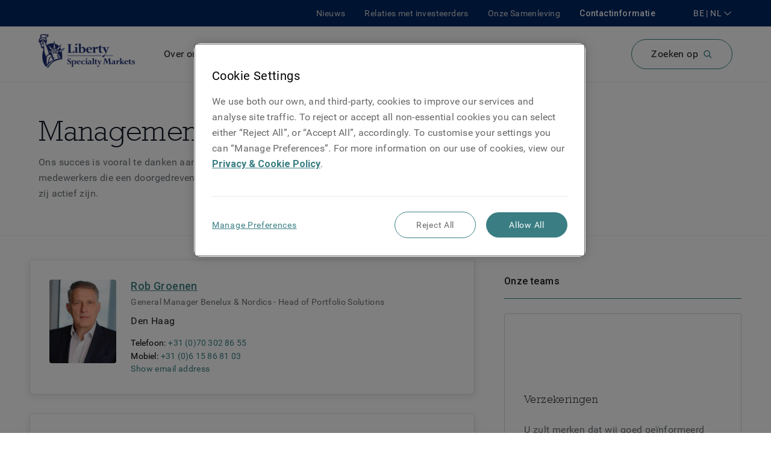

--- FILE ---
content_type: text/html; charset=utf-8
request_url: https://www.libertyspecialtymarkets.com/be-nl/about-us/our-team/leadership-team
body_size: 23193
content:
<!DOCTYPE html><html lang="nl-BE"><head><meta charSet="utf-8" data-next-head=""/><meta name="viewport" content="width=device-width, initial-scale=1" data-next-head=""/><meta name="google-site-verification" content="dUHr_Mqa2fiZAKOGioAIZjD1ciUNcDkBSWa7gOpnQmw" data-next-head=""/><link rel="preconnect" href="https://fonts.gstatic.com" crossorigin="" data-next-head=""/><link rel="preload" href="/fonts/GuardianSansLight.woff" as="font" type="font/woff" crossorigin="" data-next-head=""/><link rel="preload" href="/fonts/GuardianSansRegular.woff" as="font" type="font/woff" crossorigin="" data-next-head=""/><link rel="preload" href="/fonts/GuardianSansSemibold.woff" as="font" type="font/woff" crossorigin="" data-next-head=""/><link rel="preload" href="/fonts/GuardianSansMedium.woff" as="font" type="font/woff" crossorigin="" data-next-head=""/><link rel="preload" href="/fonts/RCKWLL.woff" as="font" type="font/woff" crossorigin="" data-next-head=""/><title data-next-head="">Management</title><link rel="apple-touch-icon" sizes="180x180" href="/apple-touch-icon.png?v=zXvXgQW92k" data-next-head=""/><link rel="icon" type="image/png" sizes="32x32" href="/favicon-32x32.png?v=zXvXgQW92k" data-next-head=""/><link rel="icon" type="image/png" sizes="16x16" href="/favicon-16x16.png?v=zXvXgQW92k" data-next-head=""/><link rel="manifest" href="/site.webmanifest?v=zXvXgQW92k" data-next-head=""/><link rel="mask-icon" href="/safari-pinned-tab.svg?v=zXvXgQW92k" color="#5bbad5" data-next-head=""/><link rel="shortcut icon" href="/favicon.ico?v=zXvXgQW92k" data-next-head=""/><meta name="msapplication-TileColor" content="#2d89ef" data-next-head=""/><meta name="theme-color" content="#ffffff" data-next-head=""/><meta name="description" content="Ons succes is vooral te danken aan onze mensen; topkwaliteit, ervaren medewerkers die een doorgedreven kennis hebben van de markten waarin zij actief zijn." data-next-head=""/><meta name="keywords" content="" data-next-head=""/><meta property="og:title" content="Management - Liberty Specialty Markets" data-next-head=""/><link rel="canonical" href="https://www.libertyspecialtymarkets.com/be-nl/about-us/our-team/leadership-team" data-next-head=""/><link rel="alternate" href="https://www.libertyspecialtymarkets.com/about-us/our-team/leadership-team" hrefLang="x-default" data-next-head=""/><link rel="alternate" href="https://www.libertyspecialtymarkets.com/about-us/our-team/leadership-team" hrefLang="en" data-next-head=""/><link rel="alternate" href="https://www.libertyspecialtymarkets.com/mena-en/about-us/our-team/leadership-team" hrefLang="en-AE" data-next-head=""/><link rel="alternate" href="https://www.libertyspecialtymarkets.com/fr-en/about-us/our-team/leadership-team" hrefLang="en-FR" data-next-head=""/><link rel="alternate" href="https://www.libertyspecialtymarkets.com/fr-fr/about-us/our-team/leadership-team" hrefLang="fr-FR" data-next-head=""/><link rel="alternate" href="https://www.libertyspecialtymarkets.com/de-en/about-us/our-team/leadership-team" hrefLang="en-DE" data-next-head=""/><link rel="alternate" href="https://www.libertyspecialtymarkets.com/de-de/about-us/our-team/leadership-team-germany" hrefLang="de-DE" data-next-head=""/><link rel="alternate" href="https://www.libertyspecialtymarkets.com/it-en/about-us/our-team/leadership-team" hrefLang="en-IT" data-next-head=""/><link rel="alternate" href="https://www.libertyspecialtymarkets.com/it-it/about-us/our-team/leadership-team" hrefLang="it-IT" data-next-head=""/><link rel="alternate" href="https://www.libertyspecialtymarketslatam.com/about-us/our-team/leadership-team" hrefLang="en-419" data-next-head=""/><link rel="alternate" href="https://www.libertyspecialtymarketslatam.com/la-es/about-us/our-team/leadership-team" hrefLang="es-419" data-next-head=""/><link rel="alternate" href="https://www.libertyspecialtymarkets.com/lu-en/about-us/our-team/leadership-team" hrefLang="en-LU" data-next-head=""/><link rel="alternate" href="https://www.libertyspecialtymarkets.com/lu-fr/about-us/our-team/leadership-team" hrefLang="fr-LU" data-next-head=""/><link rel="alternate" href="https://www.libertyspecialtymarkets.com.hk/about-us/our-team/leadership-team" hrefLang="en-HK" data-next-head=""/><link rel="alternate" href="https://www.libertyspecialtymarkets.com/ie-en/about-us/our-team/leadership-team" hrefLang="en-IE" data-next-head=""/><link rel="alternate" href="https://www.libertyspecialtymarkets.com/nl-en/about-us/our-team/leadership-team" hrefLang="en-NL" data-next-head=""/><link rel="alternate" href="https://www.libertyspecialtymarkets.com/nl-nl/about-us/our-team/leadership-team" hrefLang="nl-NL" data-next-head=""/><link rel="alternate" href="https://www.libertyspecialtymarkets.com/be-en/about-us/our-team/leadership-team" hrefLang="en-BE" data-next-head=""/><link rel="alternate" href="https://www.libertyspecialtymarkets.com/be-nl/about-us/our-team/leadership-team" hrefLang="nl-BE" data-next-head=""/><link rel="alternate" href="https://www.libertyspecialtymarkets.com/be-fr/about-us/our-team/leadership-team" hrefLang="fr-BE" data-next-head=""/><link rel="alternate" href="https://www.libertyspecialtymarkets.com/ch-en/about-us/our-team/leadership-team" hrefLang="en-CH" data-next-head=""/><link rel="alternate" href="https://www.libertyspecialtymarkets.com/ch-fr/about-us/our-team/leadership-team" hrefLang="fr-CH" data-next-head=""/><link rel="alternate" href="https://www.libertyspecialtymarkets.com/ch-de/about-us/our-team/leadership-team" hrefLang="de-CH" data-next-head=""/><link rel="alternate" href="https://www.libertyspecialtymarkets.com/ch-it/about-us/our-team/leadership-team" hrefLang="it-CH" data-next-head=""/><link rel="alternate" href="https://www.libertyspecialtymarkets.com.sg/about-us/our-team/leadership-team" hrefLang="en-SG" data-next-head=""/><link rel="alternate" href="https://www.libertyspecialtymarkets.com.au/about-us/our-team/leadership-team" hrefLang="en-AU" data-next-head=""/><link rel="alternate" href="https://www.libertyspecialtymarkets.com/gb-en/about-us/our-team/leadership-team" hrefLang="en-GB" data-next-head=""/><link rel="alternate" href="https://www.libertyspecialtymarkets.com.my/about-us/our-team/leadership-team" hrefLang="en-MY" data-next-head=""/><link rel="preconnect" href="https://www.googletagmanager.com" data-next-head=""/><link rel="preconnect" href="https://ds-aksb-a.akamaihd.net" data-next-head=""/><link rel="preload" as="style" href="https://fonts.googleapis.com/css?family=Roboto:300,400,500,700,900&amp;display=swap"/><link rel="preload" href="/_next/static/css/bae980a1b400f44f.css" as="style"/>
                              <script>!function(e){var n="https://s.go-mpulse.net/boomerang/";if("False"=="True")e.BOOMR_config=e.BOOMR_config||{},e.BOOMR_config.PageParams=e.BOOMR_config.PageParams||{},e.BOOMR_config.PageParams.pci=!0,n="https://s2.go-mpulse.net/boomerang/";if(window.BOOMR_API_key="FLZMC-6CJ6Q-ZG6X8-Q9S6E-QVQHZ",function(){function e(){if(!o){var e=document.createElement("script");e.id="boomr-scr-as",e.src=window.BOOMR.url,e.async=!0,i.parentNode.appendChild(e),o=!0}}function t(e){o=!0;var n,t,a,r,d=document,O=window;if(window.BOOMR.snippetMethod=e?"if":"i",t=function(e,n){var t=d.createElement("script");t.id=n||"boomr-if-as",t.src=window.BOOMR.url,BOOMR_lstart=(new Date).getTime(),e=e||d.body,e.appendChild(t)},!window.addEventListener&&window.attachEvent&&navigator.userAgent.match(/MSIE [67]\./))return window.BOOMR.snippetMethod="s",void t(i.parentNode,"boomr-async");a=document.createElement("IFRAME"),a.src="about:blank",a.title="",a.role="presentation",a.loading="eager",r=(a.frameElement||a).style,r.width=0,r.height=0,r.border=0,r.display="none",i.parentNode.appendChild(a);try{O=a.contentWindow,d=O.document.open()}catch(_){n=document.domain,a.src="javascript:var d=document.open();d.domain='"+n+"';void(0);",O=a.contentWindow,d=O.document.open()}if(n)d._boomrl=function(){this.domain=n,t()},d.write("<bo"+"dy onload='document._boomrl();'>");else if(O._boomrl=function(){t()},O.addEventListener)O.addEventListener("load",O._boomrl,!1);else if(O.attachEvent)O.attachEvent("onload",O._boomrl);d.close()}function a(e){window.BOOMR_onload=e&&e.timeStamp||(new Date).getTime()}if(!window.BOOMR||!window.BOOMR.version&&!window.BOOMR.snippetExecuted){window.BOOMR=window.BOOMR||{},window.BOOMR.snippetStart=(new Date).getTime(),window.BOOMR.snippetExecuted=!0,window.BOOMR.snippetVersion=12,window.BOOMR.url=n+"FLZMC-6CJ6Q-ZG6X8-Q9S6E-QVQHZ";var i=document.currentScript||document.getElementsByTagName("script")[0],o=!1,r=document.createElement("link");if(r.relList&&"function"==typeof r.relList.supports&&r.relList.supports("preload")&&"as"in r)window.BOOMR.snippetMethod="p",r.href=window.BOOMR.url,r.rel="preload",r.as="script",r.addEventListener("load",e),r.addEventListener("error",function(){t(!0)}),setTimeout(function(){if(!o)t(!0)},3e3),BOOMR_lstart=(new Date).getTime(),i.parentNode.appendChild(r);else t(!1);if(window.addEventListener)window.addEventListener("load",a,!1);else if(window.attachEvent)window.attachEvent("onload",a)}}(),"".length>0)if(e&&"performance"in e&&e.performance&&"function"==typeof e.performance.setResourceTimingBufferSize)e.performance.setResourceTimingBufferSize();!function(){if(BOOMR=e.BOOMR||{},BOOMR.plugins=BOOMR.plugins||{},!BOOMR.plugins.AK){var n=""=="true"?1:0,t="",a="clqeakaxhvqei2lx3o5a-f-f1ae2fb95-clientnsv4-s.akamaihd.net",i="false"=="true"?2:1,o={"ak.v":"39","ak.cp":"388312","ak.ai":parseInt("244310",10),"ak.ol":"0","ak.cr":9,"ak.ipv":4,"ak.proto":"h2","ak.rid":"7e2f645b","ak.r":45721,"ak.a2":n,"ak.m":"dscx","ak.n":"essl","ak.bpcip":"18.224.64.0","ak.cport":46992,"ak.gh":"23.33.25.22","ak.quicv":"","ak.tlsv":"tls1.3","ak.0rtt":"","ak.0rtt.ed":"","ak.csrc":"-","ak.acc":"","ak.t":"1769462714","ak.ak":"hOBiQwZUYzCg5VSAfCLimQ==ymbOdYgmALK1FJrFE1nwPzuuws8KlXeegogPbW4XYCCfK+GNyWpfr3VOYItCC+emAQs7ukn2MjMqEKxCh3uT84NgCAguMkZbKdJTCIJ0iPQl7kGZqmJfv5vHj9ejbOh+ENhEBpiaOxs8rPeaqwHPaF+27Zw/Tj7jFK6T7STMebiFrr3SZoHCjkFXGYFDIq8byOOE+rSvJVnIpj3L/YDlBL8ANFb/4D51rDo4RZU4niKL7JShD3N8gjlMCR7GoZGdBtsmzdIZD37DJltCwkXXg+Rjwiq6z6tIED3kzvuyvrkTSKWXE30H5INxibqdUX4ERn1S9sO4tvwS+1xpfh2fDOw/74QVKkSmVtmBuWXcR3YM2l52yj/cs7WQCiawl2Sq3gDCA0FWVqHWbPzlBALEPLrJxcvXsl63xicFcsg4Wwc=","ak.pv":"123","ak.dpoabenc":"","ak.tf":i};if(""!==t)o["ak.ruds"]=t;var r={i:!1,av:function(n){var t="http.initiator";if(n&&(!n[t]||"spa_hard"===n[t]))o["ak.feo"]=void 0!==e.aFeoApplied?1:0,BOOMR.addVar(o)},rv:function(){var e=["ak.bpcip","ak.cport","ak.cr","ak.csrc","ak.gh","ak.ipv","ak.m","ak.n","ak.ol","ak.proto","ak.quicv","ak.tlsv","ak.0rtt","ak.0rtt.ed","ak.r","ak.acc","ak.t","ak.tf"];BOOMR.removeVar(e)}};BOOMR.plugins.AK={akVars:o,akDNSPreFetchDomain:a,init:function(){if(!r.i){var e=BOOMR.subscribe;e("before_beacon",r.av,null,null),e("onbeacon",r.rv,null,null),r.i=!0}return this},is_complete:function(){return!0}}}}()}(window);</script></head><html><head><link rel="stylesheet" href="https://fonts.googleapis.com/css?family=Roboto:300,400,500,700,900&amp;display=swap"/><link rel="stylesheet" href="/_next/static/css/bae980a1b400f44f.css" data-n-g=""/><noscript data-n-css=""></noscript><script defer="" noModule="" src="/_next/static/chunks/polyfills-42372ed130431b0a.js"></script><script src="/_next/static/chunks/webpack-8bbe727d1cbfb456.js" defer=""></script><script src="/_next/static/chunks/framework-1492b273e2c4ac92.js" defer=""></script><script src="/_next/static/chunks/main-7af4c18fa144326b.js" defer=""></script><script src="/_next/static/chunks/pages/_app-cdc66023bf8372ed.js" defer=""></script><script src="/_next/static/chunks/943-e275fb98eaf1eee1.js" defer=""></script><script src="/_next/static/chunks/455-53c595b553c6779c.js" defer=""></script><script src="/_next/static/chunks/pages/%5B...page%5D-dc293773870e8313.js" defer=""></script><script src="/_next/static/ow05_9UDbfIMNomfGfWAl/_buildManifest.js" defer=""></script><script src="/_next/static/ow05_9UDbfIMNomfGfWAl/_ssgManifest.js" defer=""></script>
                              <script>!function(e){var n="https://s.go-mpulse.net/boomerang/";if("False"=="True")e.BOOMR_config=e.BOOMR_config||{},e.BOOMR_config.PageParams=e.BOOMR_config.PageParams||{},e.BOOMR_config.PageParams.pci=!0,n="https://s2.go-mpulse.net/boomerang/";if(window.BOOMR_API_key="FLZMC-6CJ6Q-ZG6X8-Q9S6E-QVQHZ",function(){function e(){if(!o){var e=document.createElement("script");e.id="boomr-scr-as",e.src=window.BOOMR.url,e.async=!0,i.parentNode.appendChild(e),o=!0}}function t(e){o=!0;var n,t,a,r,d=document,O=window;if(window.BOOMR.snippetMethod=e?"if":"i",t=function(e,n){var t=d.createElement("script");t.id=n||"boomr-if-as",t.src=window.BOOMR.url,BOOMR_lstart=(new Date).getTime(),e=e||d.body,e.appendChild(t)},!window.addEventListener&&window.attachEvent&&navigator.userAgent.match(/MSIE [67]\./))return window.BOOMR.snippetMethod="s",void t(i.parentNode,"boomr-async");a=document.createElement("IFRAME"),a.src="about:blank",a.title="",a.role="presentation",a.loading="eager",r=(a.frameElement||a).style,r.width=0,r.height=0,r.border=0,r.display="none",i.parentNode.appendChild(a);try{O=a.contentWindow,d=O.document.open()}catch(_){n=document.domain,a.src="javascript:var d=document.open();d.domain='"+n+"';void(0);",O=a.contentWindow,d=O.document.open()}if(n)d._boomrl=function(){this.domain=n,t()},d.write("<bo"+"dy onload='document._boomrl();'>");else if(O._boomrl=function(){t()},O.addEventListener)O.addEventListener("load",O._boomrl,!1);else if(O.attachEvent)O.attachEvent("onload",O._boomrl);d.close()}function a(e){window.BOOMR_onload=e&&e.timeStamp||(new Date).getTime()}if(!window.BOOMR||!window.BOOMR.version&&!window.BOOMR.snippetExecuted){window.BOOMR=window.BOOMR||{},window.BOOMR.snippetStart=(new Date).getTime(),window.BOOMR.snippetExecuted=!0,window.BOOMR.snippetVersion=12,window.BOOMR.url=n+"FLZMC-6CJ6Q-ZG6X8-Q9S6E-QVQHZ";var i=document.currentScript||document.getElementsByTagName("script")[0],o=!1,r=document.createElement("link");if(r.relList&&"function"==typeof r.relList.supports&&r.relList.supports("preload")&&"as"in r)window.BOOMR.snippetMethod="p",r.href=window.BOOMR.url,r.rel="preload",r.as="script",r.addEventListener("load",e),r.addEventListener("error",function(){t(!0)}),setTimeout(function(){if(!o)t(!0)},3e3),BOOMR_lstart=(new Date).getTime(),i.parentNode.appendChild(r);else t(!1);if(window.addEventListener)window.addEventListener("load",a,!1);else if(window.attachEvent)window.attachEvent("onload",a)}}(),"".length>0)if(e&&"performance"in e&&e.performance&&"function"==typeof e.performance.setResourceTimingBufferSize)e.performance.setResourceTimingBufferSize();!function(){if(BOOMR=e.BOOMR||{},BOOMR.plugins=BOOMR.plugins||{},!BOOMR.plugins.AK){var n=""=="true"?1:0,t="",a="clqeakaxhvqei2lx3o5a-f-f1ae2fb95-clientnsv4-s.akamaihd.net",i="false"=="true"?2:1,o={"ak.v":"39","ak.cp":"388312","ak.ai":parseInt("244310",10),"ak.ol":"0","ak.cr":9,"ak.ipv":4,"ak.proto":"h2","ak.rid":"7e2f645b","ak.r":45721,"ak.a2":n,"ak.m":"dscx","ak.n":"essl","ak.bpcip":"18.224.64.0","ak.cport":46992,"ak.gh":"23.33.25.22","ak.quicv":"","ak.tlsv":"tls1.3","ak.0rtt":"","ak.0rtt.ed":"","ak.csrc":"-","ak.acc":"","ak.t":"1769462714","ak.ak":"hOBiQwZUYzCg5VSAfCLimQ==ymbOdYgmALK1FJrFE1nwPzuuws8KlXeegogPbW4XYCCfK+GNyWpfr3VOYItCC+emAQs7ukn2MjMqEKxCh3uT84NgCAguMkZbKdJTCIJ0iPQl7kGZqmJfv5vHj9ejbOh+ENhEBpiaOxs8rPeaqwHPaF+27Zw/Tj7jFK6T7STMebiFrr3SZoHCjkFXGYFDIq8byOOE+rSvJVnIpj3L/YDlBL8ANFb/4D51rDo4RZU4niKL7JShD3N8gjlMCR7GoZGdBtsmzdIZD37DJltCwkXXg+Rjwiq6z6tIED3kzvuyvrkTSKWXE30H5INxibqdUX4ERn1S9sO4tvwS+1xpfh2fDOw/74QVKkSmVtmBuWXcR3YM2l52yj/cs7WQCiawl2Sq3gDCA0FWVqHWbPzlBALEPLrJxcvXsl63xicFcsg4Wwc=","ak.pv":"123","ak.dpoabenc":"","ak.tf":i};if(""!==t)o["ak.ruds"]=t;var r={i:!1,av:function(n){var t="http.initiator";if(n&&(!n[t]||"spa_hard"===n[t]))o["ak.feo"]=void 0!==e.aFeoApplied?1:0,BOOMR.addVar(o)},rv:function(){var e=["ak.bpcip","ak.cport","ak.cr","ak.csrc","ak.gh","ak.ipv","ak.m","ak.n","ak.ol","ak.proto","ak.quicv","ak.tlsv","ak.0rtt","ak.0rtt.ed","ak.r","ak.acc","ak.t","ak.tf"];BOOMR.removeVar(e)}};BOOMR.plugins.AK={akVars:o,akDNSPreFetchDomain:a,init:function(){if(!r.i){var e=BOOMR.subscribe;e("before_beacon",r.av,null,null),e("onbeacon",r.rv,null,null),r.i=!0}return this},is_complete:function(){return!0}}}}()}(window);</script></head><body><noscript><iframe src="https://www.googletagmanager.com/ns.html?id=GTM-W9MZBX5" height="0" width="0" style="display:none;visibility:hidden"></iframe></noscript><div id="__next"><div><div class="app template-col-2 mx-auto lsm-theme lsm-theme lsm-theme--lsm-core has-reduced-headernav-mobile homepage-v2-headernav-style lsm-theme--lsm-core lsm-core--main"><header role="banner"><nav class="HeaderNav relative HeaderNav--menu bg-secondary lg:bg-white border-gray-200 border-b"><div class="HeaderNav__backdrop hidden fixed top-0 left-0 w-screen h-screen z-20 overflow-hidden"></div><div class="HeaderNav__expanded-nav w-full left-0 bg-white pt-4 z-30 shadow-sm mt-4 lg:mt-0 overflow-y-scroll lg:overflow-auto absolute min-h-486 pb-10" id="header-menu-expanded-nav" aria-hidden="true" aria-labelledby="expanded-nav-hamburger"><div class="Grid__container container relative"><div class="NavGroupNavigator pt-4"><div class="NavGroupNavigator__top mb-4 flex items-center lg:hidden"><nav class="Breadcrumbs NavGroupNavigator__breadcrumbs"><ol><li class="Breadcrumbs__item inline-block text-sm"><span class="text-gray-600">Menu</span></li></ol></nav></div><div class="NavGroupNavigator__container pb-8"><div class="NavGroupNavigator__panes hidden flex-nowrap lg:flex"><div id="pane-primary-navigator" role="tablist" tabindex="0" class="NavGroupNavigator__pane mr-8 w-3/12 shrink-0 border-r pr-8"><div class="NavGroupTitle flex items-center cursor-pointer justify-between border-b mt-3 pb-3 lg:border-none" role="tab" tabindex="0"><p class="my-0 transition-all duration-200 ease-in-out text-lg"><span>Over ons</span></p><div><svg xmlns="http://www.w3.org/2000/svg" width="16" height="16" viewBox="0 0 16 16" class="Icon ChevronIcon fill-current block transition-all duration-200 ease-in-out transform -rotate-90"><path fill-rule="evenodd" d="M8 10.135L2.725 5 2 5.705 8 11.545 14 5.705 13.275 5z"></path></svg></div></div><div class="NavGroupTitle flex items-center cursor-pointer justify-between border-b mt-3 pb-3 lg:border-none" role="tab" tabindex="-1"><p class="my-0 transition-all duration-200 ease-in-out text-lg"><span>Producten</span></p><div><svg xmlns="http://www.w3.org/2000/svg" width="16" height="16" viewBox="0 0 16 16" class="Icon ChevronIcon fill-current block transition-all duration-200 ease-in-out transform -rotate-90"><path fill-rule="evenodd" d="M8 10.135L2.725 5 2 5.705 8 11.545 14 5.705 13.275 5z"></path></svg></div></div><div class="NavGroupTitle flex items-center cursor-pointer justify-between border-b mt-3 pb-3 lg:border-none" role="tab" tabindex="-1"><p class="my-0 transition-all duration-200 ease-in-out text-lg"><span>Schade</span></p><div><svg xmlns="http://www.w3.org/2000/svg" width="16" height="16" viewBox="0 0 16 16" class="Icon ChevronIcon fill-current block transition-all duration-200 ease-in-out transform -rotate-90"><path fill-rule="evenodd" d="M8 10.135L2.725 5 2 5.705 8 11.545 14 5.705 13.275 5z"></path></svg></div></div><div class="NavGroupTitle flex items-center cursor-pointer justify-between border-b mt-3 pb-3 lg:border-none" role="tab" tabindex="-1"><p class="my-0 transition-all duration-200 ease-in-out text-lg"><span>Carrières</span></p><div><svg xmlns="http://www.w3.org/2000/svg" width="16" height="16" viewBox="0 0 16 16" class="Icon ChevronIcon fill-current block transition-all duration-200 ease-in-out transform -rotate-90"><path fill-rule="evenodd" d="M8 10.135L2.725 5 2 5.705 8 11.545 14 5.705 13.275 5z"></path></svg></div></div><div class="NavGroupTitle flex items-center cursor-pointer justify-between border-b mt-3 pb-3 lg:border-none" role="tab" tabindex="-1"><p class="my-0 transition-all duration-200 ease-in-out text-lg"><span>Wist u reeds</span></p><div><svg xmlns="http://www.w3.org/2000/svg" width="16" height="16" viewBox="0 0 16 16" class="Icon ChevronIcon fill-current block transition-all duration-200 ease-in-out transform -rotate-90"><path fill-rule="evenodd" d="M8 10.135L2.725 5 2 5.705 8 11.545 14 5.705 13.275 5z"></path></svg></div></div></div><div role="tabpanel" class="NavGroupNavigator__pane flex w-full flex-col flex-wrap"></div></div><div class="NavGroupNavigator__screens flex flex-nowrap lg:hidden"><nav class="NavGroupNavigator__screen w-full shrink-0"><div class="NavGroupTitle flex items-center cursor-pointer justify-between border-b mt-3 pb-3 lg:border-none"><p class="my-0 transition-all duration-200 ease-in-out text-lg w-full"><span>Over ons</span></p><div><svg xmlns="http://www.w3.org/2000/svg" width="16" height="16" viewBox="0 0 16 16" class="Icon ChevronIcon fill-current block transition-all duration-200 ease-in-out transform -rotate-90"><path fill-rule="evenodd" d="M8 10.135L2.725 5 2 5.705 8 11.545 14 5.705 13.275 5z"></path></svg></div></div><div class="NavGroupTitle flex items-center cursor-pointer justify-between border-b mt-3 pb-3 lg:border-none"><p class="my-0 transition-all duration-200 ease-in-out text-lg w-full"><span>Producten</span></p><div><svg xmlns="http://www.w3.org/2000/svg" width="16" height="16" viewBox="0 0 16 16" class="Icon ChevronIcon fill-current block transition-all duration-200 ease-in-out transform -rotate-90"><path fill-rule="evenodd" d="M8 10.135L2.725 5 2 5.705 8 11.545 14 5.705 13.275 5z"></path></svg></div></div><div class="NavGroupTitle flex items-center cursor-pointer justify-between border-b mt-3 pb-3 lg:border-none"><p class="my-0 transition-all duration-200 ease-in-out text-lg w-full"><span>Schade</span></p><div><svg xmlns="http://www.w3.org/2000/svg" width="16" height="16" viewBox="0 0 16 16" class="Icon ChevronIcon fill-current block transition-all duration-200 ease-in-out transform -rotate-90"><path fill-rule="evenodd" d="M8 10.135L2.725 5 2 5.705 8 11.545 14 5.705 13.275 5z"></path></svg></div></div><div class="NavGroupTitle flex items-center cursor-pointer justify-between border-b mt-3 pb-3 lg:border-none"><p class="my-0 transition-all duration-200 ease-in-out text-lg w-full"><span>Carrières</span></p><div><svg xmlns="http://www.w3.org/2000/svg" width="16" height="16" viewBox="0 0 16 16" class="Icon ChevronIcon fill-current block transition-all duration-200 ease-in-out transform -rotate-90"><path fill-rule="evenodd" d="M8 10.135L2.725 5 2 5.705 8 11.545 14 5.705 13.275 5z"></path></svg></div></div><div class="NavGroupTitle flex items-center cursor-pointer justify-between border-b mt-3 pb-3 lg:border-none"><p class="my-0 transition-all duration-200 ease-in-out text-lg w-full"><span>Wist u reeds</span></p><div><svg xmlns="http://www.w3.org/2000/svg" width="16" height="16" viewBox="0 0 16 16" class="Icon ChevronIcon fill-current block transition-all duration-200 ease-in-out transform -rotate-90"><path fill-rule="evenodd" d="M8 10.135L2.725 5 2 5.705 8 11.545 14 5.705 13.275 5z"></path></svg></div></div></nav></div></div></div><nav class="NavGroup NavGroup--depth-0 pt-0 lg:hidden"><div class="NavGroup__list pb-6 md:pb-0"><div class="NavItem NavItem--depth-0 NavItems__item lg:pr-8 lg:last:pr-0 py-2"><a style="color:inherit" target="_self" tabindex="0" class="" href="/be-nl/newsroom"><span class="NavItem__content flex items-center"><svg xmlns="http://www.w3.org/2000/svg" width="16" height="16" viewBox="0 0 16 16" class="Icon ArrowIcon fill-current inline-block min-w-4"><path fill-rule="evenodd" d="M14.4 8.401c-.006.143-.064.308-.163.413l-3.2 3.4c-.216.195-.632.275-.874.05-.24-.222-.232-.653.006-.875L12.419 9H2.2c-.331 0-.6-.269-.6-.6 0-.331.269-.6.6-.6h10.219l-2.25-2.388c-.205-.205-.243-.65-.006-.875.236-.224.667-.152.874.05l3.2 3.4c.11.117.163.253.163.413z"></path></svg><span class="translate">Nieuws</span></span></a></div><div class="NavItem NavItem--depth-0 NavItems__item lg:pr-8 lg:last:pr-0 py-2"><a style="color:inherit" target="_self" tabindex="0" class="" href="/investor-relations"><span class="NavItem__content flex items-center"><svg xmlns="http://www.w3.org/2000/svg" width="16" height="16" viewBox="0 0 16 16" class="Icon ArrowIcon fill-current inline-block min-w-4"><path fill-rule="evenodd" d="M14.4 8.401c-.006.143-.064.308-.163.413l-3.2 3.4c-.216.195-.632.275-.874.05-.24-.222-.232-.653.006-.875L12.419 9H2.2c-.331 0-.6-.269-.6-.6 0-.331.269-.6.6-.6h10.219l-2.25-2.388c-.205-.205-.243-.65-.006-.875.236-.224.667-.152.874.05l3.2 3.4c.11.117.163.253.163.413z"></path></svg><span class="translate">Relaties met investeerders</span></span></a></div><div class="NavItem NavItem--depth-0 NavItems__item lg:pr-8 lg:last:pr-0 py-2"><a style="color:inherit" target="_self" tabindex="0" class="" href="/be-nl/our-communities"><span class="NavItem__content flex items-center"><svg xmlns="http://www.w3.org/2000/svg" width="16" height="16" viewBox="0 0 16 16" class="Icon ArrowIcon fill-current inline-block min-w-4"><path fill-rule="evenodd" d="M14.4 8.401c-.006.143-.064.308-.163.413l-3.2 3.4c-.216.195-.632.275-.874.05-.24-.222-.232-.653.006-.875L12.419 9H2.2c-.331 0-.6-.269-.6-.6 0-.331.269-.6.6-.6h10.219l-2.25-2.388c-.205-.205-.243-.65-.006-.875.236-.224.667-.152.874.05l3.2 3.4c.11.117.163.253.163.413z"></path></svg><span class="translate">Onze Samenleving</span></span></a></div></div></nav><div class="block md:mt-8 md:flex lg:hidden"><div class="mb-8 w-full md:mb-0 md:w-1/2 md:pr-2"><div class="HeaderNav__languages-container grow"><div class="locale-select--mobile mb-4"><div class="hidden"><a href="https://www.libertyspecialtymarkets.com.au/">Australia</a><a href="https://www.libertyspecialtymarkets.com/be-en/">Belgium</a><a href="https://www.libertyspecialtymarkets.com/be-nl/">België</a><a href="https://www.libertyspecialtymarkets.com/be-fr/">Belgique</a><a href="https://www.libertyspecialtymarkets.com/fr-en/">France</a><a href="https://www.libertyspecialtymarkets.com/fr-fr/">France </a><a href="https://www.libertyspecialtymarkets.com/de-en/">Germany</a><a href="https://www.libertyspecialtymarkets.com/de-de/">Deutschland</a><a href="https://www.libertyspecialtymarkets.com/">Global</a><a href="https://www.libertyspecialtymarkets.com.hk/">Hong Kong</a><a href="https://www.libertyspecialtymarkets.com/ie-en/">Ireland </a><a href="https://www.libertyspecialtymarkets.com/it-en/">Italy</a><a href="https://www.libertyspecialtymarkets.com/it-it/">Italia</a><a href="https://www.libertyspecialtymarketslatam.com/">Latin America</a><a href="https://www.libertyspecialtymarketslatam.com/la-es/">America Latina</a><a href="https://www.libertyspecialtymarkets.com/lu-en/">Luxembourg </a><a href="https://www.libertyspecialtymarkets.com/lu-fr/">Luxembourg</a><a href="https://www.libertyspecialtymarkets.com.my/">Malaysia</a><a href="https://www.libertyspecialtymarkets.com/mena-en/">Middle East and North Africa</a><a href="https://www.libertyspecialtymarkets.com/nl-en/">Netherlands</a><a href="https://www.libertyspecialtymarkets.com/nl-nl/">Nederland</a><a href="https://www.libertyspecialtymarkets.com/no-en/">Norway</a><a href="https://www.libertyspecialtymarkets.com.sg/">Singapore</a><a href="https://www.libertyspecialtymarkets.com/es-en/">Spain</a><a href="https://www.libertyspecialtymarkets.com/es-es/">España</a><a href="https://www.libertyspecialtymarkets.com/ch-en/">Switzerland</a><a href="https://www.libertyspecialtymarkets.com/ch-fr/">Suisse</a><a href="https://www.libertyspecialtymarkets.com/ch-de/">Schweiz</a><a href="https://www.libertyspecialtymarkets.com/ch-it/">Svizzera</a><a href="https://www.libertyspecialtymarkets.com/gb-en/">United Kingdom</a></div></div></div></div><div class="w-full md:w-1/2 md:pl-2"><a class="Button__link inline-flex items-center border-box transition duration-300 max-w-full leading-none tracking-wide justify-center min-w-64 px-6 py-4 rounded-full bg-transparent border hover:text-white border-primary bg-primary-transparent hover:bg-dark-green hover:text-white hover:border-dark-teal Button Button--primary Button--size-md w-full" att_data-event-key="cta" rel="" tabindex="0" href="/be-nl/contact-us"><span class="block">Contactinformatie</span></a></div></div></div></div><div class="HeaderNav__wrapper"><div class="HeaderNav__top lg:flex py-1 bg-secondary z-40 relative hidden"><div class="Grid__container container relative flex-row-reverse items-center lg:flex"><nav class="NavGroup NavGroup--depth-0 HeaderNav__top-nav ml-8 hidden lg:flex order-2"><div class="NavGroup__list pb-6 md:pb-0"><div class="NavItem NavItem--depth-0 NavItems__item lg:pr-8 lg:last:pr-0 lg:inline-block text-white text-sm font-medium"><a style="color:inherit" target="_self" tabindex="0" class="" href="/be-nl/contact-us"><span class="translate">Contactinformatie</span></a></div></div></nav><nav class="NavGroup NavGroup--depth-0 HeaderNav__top-nav hidden lg:flex order-3"><div class="NavGroup__list pb-6 md:pb-0"><div class="NavItem NavItem--depth-0 NavItems__item lg:pr-8 lg:last:pr-0 lg:inline-block text-grey-400 text-sm"><a style="color:inherit" target="_self" tabindex="0" class="" href="/be-nl/newsroom"><span class="translate">Nieuws</span></a></div><div class="NavItem NavItem--depth-0 NavItems__item lg:pr-8 lg:last:pr-0 lg:inline-block text-grey-400 text-sm"><a style="color:inherit" target="_self" tabindex="0" class="" href="/investor-relations"><span class="translate">Relaties met investeerders</span></a></div><div class="NavItem NavItem--depth-0 NavItems__item lg:pr-8 lg:last:pr-0 lg:inline-block text-grey-400 text-sm"><a style="color:inherit" target="_self" tabindex="0" class="" href="/be-nl/our-communities"><span class="translate">Onze Samenleving</span></a></div></div></nav><div class="HeaderNav__language-container locale-select order-1 hidden lg:flex"></div></div></div><div class="HeaderNav__main bg-secondary px-2 py-3 lg:bg-white lg:px-0 z-30 relative"><div class="Grid__container container relative left-0 flex flex-wrap items-center justify-between"><a aria-label="Home" class="HeaderNav__logo block w-1/6 outline-none md:mr-12 HeaderNav__logo--default" href="https://www.libertyspecialtymarkets.com/be-nl/"></a><nav class="HeaderNav__main-nav hidden lg:flex"><ol><li class="HeaderNav__main-nav-item inline-block pr-8 text-dark-blue last:pr-0"><div class="NavItem NavItem--depth-0 HeaderNav__top-level-nav-item text-off-black cursor-pointer"><a style="color:inherit" target="_self" tabindex="0" class="" href="/be-nl/about-us/our-team/leadership-team#header-menu-expanded-nav"><span class="translate">Over ons</span></a></div><nav class="NavGroup NavGroup--depth-0 HeaderNav__main-nav-all hidden"><div class="NavGroup__list pb-6 md:pb-0"><div class="NavItem NavItem--depth-0 NavItems__item lg:pr-8 lg:last:pr-0"><nav class="NavGroup NavGroup--depth-1"><div class="NavGroupTitle flex items-center cursor-pointer justify-between NavGroup__header NavGroup__header--open"><p class="my-0 transition-all duration-200 ease-in-out"><span>Locaties en kantoren</span></p></div><div class="NavGroup__list pl-8 pb-6 md:pb-0"><div class="NavItem NavItem--depth-0 NavItems__item lg:pr-8 lg:last:pr-0 NavItems__item lg:pr-8 lg:last:pr-0"><a style="color:inherit" target="_self" tabindex="0" class="" href="/be-nl/global-overview"><span class="translate">Globaal</span></a></div><div class="NavItem NavItem--depth-0 NavItems__item lg:pr-8 lg:last:pr-0 NavItems__item lg:pr-8 lg:last:pr-0"><a style="color:inherit" target="_self" tabindex="0" class="" href="/be-nl/location-and-offices/australia"><span class="translate">Australië</span></a></div><div class="NavItem NavItem--depth-0 NavItems__item lg:pr-8 lg:last:pr-0 NavItems__item lg:pr-8 lg:last:pr-0"><a style="color:inherit" target="_self" tabindex="0" class="" href="/be-nl/location-and-offices/china"><span class="translate">China</span></a></div><div class="NavItem NavItem--depth-0 NavItems__item lg:pr-8 lg:last:pr-0 NavItems__item lg:pr-8 lg:last:pr-0"><a style="color:inherit" target="_self" tabindex="0" class="" href="/be-nl/location-and-offices/germany"><span class="translate">Duitsland</span></a></div><div class="NavItem NavItem--depth-0 NavItems__item lg:pr-8 lg:last:pr-0 NavItems__item lg:pr-8 lg:last:pr-0"><a style="color:inherit" target="_self" tabindex="0" class="" href="/be-nl/location-and-offices/france"><span class="translate">Frankrijk</span></a></div><div class="NavItem NavItem--depth-0 NavItems__item lg:pr-8 lg:last:pr-0 NavItems__item lg:pr-8 lg:last:pr-0"><a style="color:inherit" target="_self" tabindex="0" class="" href="/be-nl/location-and-offices/hong-kong"><span class="translate">Hongkong</span></a></div><div class="NavItem NavItem--depth-0 NavItems__item lg:pr-8 lg:last:pr-0 NavItems__item lg:pr-8 lg:last:pr-0"><a style="color:inherit" target="_self" tabindex="0" class="" href="/be-nl/location-and-offices/ireland"><span class="translate">Ierland</span></a></div><div class="NavItem NavItem--depth-0 NavItems__item lg:pr-8 lg:last:pr-0 NavItems__item lg:pr-8 lg:last:pr-0"><a style="color:inherit" target="_self" tabindex="0" class="" href="/be-nl/location-and-offices/italy"><span class="translate">Italië</span></a></div><div class="NavItem NavItem--depth-0 NavItems__item lg:pr-8 lg:last:pr-0 NavItems__item lg:pr-8 lg:last:pr-0"><a style="color:inherit" target="_self" tabindex="0" class="" href="/be-nl/location-and-offices/latin-america"><span class="translate">Latijns-Amerika</span></a></div><div class="NavItem NavItem--depth-0 NavItems__item lg:pr-8 lg:last:pr-0 NavItems__item lg:pr-8 lg:last:pr-0"><a style="color:inherit" target="_self" tabindex="0" class="" href="/be-nl/location-and-offices/luxembourg"><span class="translate">Luxemburg</span></a></div><div class="NavItem NavItem--depth-0 NavItems__item lg:pr-8 lg:last:pr-0 NavItems__item lg:pr-8 lg:last:pr-0"><a style="color:inherit" target="_self" tabindex="0" class="" href="/be-nl/location-and-offices/malaysia"><span class="translate">Maleisië</span></a></div><div class="NavItem NavItem--depth-0 NavItems__item lg:pr-8 lg:last:pr-0 NavItems__item lg:pr-8 lg:last:pr-0"><a style="color:inherit" target="_self" tabindex="0" class="" href="/be-nl/location-and-offices/middle-east-north-africa"><span class="translate">Midden-Oosten en Noord-Afrika</span></a></div><div class="NavItem NavItem--depth-0 NavItems__item lg:pr-8 lg:last:pr-0 NavItems__item lg:pr-8 lg:last:pr-0"><a style="color:inherit" target="_self" tabindex="0" class="" href="/be-nl/location-and-offices/netherlands"><span class="translate">Nederland</span></a></div><div class="NavItem NavItem--depth-0 NavItems__item lg:pr-8 lg:last:pr-0 NavItems__item lg:pr-8 lg:last:pr-0"><a style="color:inherit" target="_self" tabindex="0" class="" href="/be-nl/location-and-offices/norway"><span class="translate">Noorwegen</span></a></div><div class="NavItem NavItem--depth-0 NavItems__item lg:pr-8 lg:last:pr-0 NavItems__item lg:pr-8 lg:last:pr-0"><a style="color:inherit" target="_self" tabindex="0" class="" href="/be-nl/location-and-offices/singapore"><span class="translate">Singapore</span></a></div><div class="NavItem NavItem--depth-0 NavItems__item lg:pr-8 lg:last:pr-0 NavItems__item lg:pr-8 lg:last:pr-0"><a style="color:inherit" target="_self" tabindex="0" class="" href="/be-nl/location-and-offices/spain"><span class="translate">Spanje</span></a></div><div class="NavItem NavItem--depth-0 NavItems__item lg:pr-8 lg:last:pr-0 NavItems__item lg:pr-8 lg:last:pr-0"><a style="color:inherit" target="_self" tabindex="0" class="" href="/be-nl/location-and-offices/united-kingdom"><span class="translate">Verenigd Koninkrijk</span></a></div><div class="NavItem NavItem--depth-0 NavItems__item lg:pr-8 lg:last:pr-0 NavItems__item lg:pr-8 lg:last:pr-0"><a style="color:inherit" target="_self" tabindex="0" class="" href="/be-nl/location-and-offices/united-states"><span class="translate">Verenigde Staten</span></a></div><div class="NavItem NavItem--depth-0 NavItems__item lg:pr-8 lg:last:pr-0 NavItems__item lg:pr-8 lg:last:pr-0"><a style="color:inherit" target="_self" tabindex="0" class="" href="/be-nl/location-and-offices/switzerland"><span class="translate">Zwitserland</span></a></div></div></nav></div><div class="NavItem NavItem--depth-0 NavItems__item lg:pr-8 lg:last:pr-0"><nav class="NavGroup NavGroup--depth-1"><div class="NavGroupTitle flex items-center cursor-pointer justify-between NavGroup__header NavGroup__header--open"><p class="my-0 transition-all duration-200 ease-in-out"><span>Onze teams</span></p></div><div class="NavGroup__list pl-8 pb-6 md:pb-0"><div class="NavItem NavItem--depth-0 NavItems__item lg:pr-8 lg:last:pr-0 NavItems__item lg:pr-8 lg:last:pr-0"><nav class="NavGroup NavGroup--depth-1"><div class="NavGroupTitle flex items-center cursor-pointer justify-between NavGroup__header NavGroup__header--open"><p class="my-0 transition-all duration-200 ease-in-out"><a target="_self" class="block" href="/be-nl/about-us/our-people">Onze teams</a></p></div><div class="NavGroup__list pl-8 pb-6 md:pb-0"><div class="NavItem NavItem--depth-0 NavItems__item lg:pr-8 lg:last:pr-0 NavItems__item lg:pr-8 lg:last:pr-0 NavItems__item lg:pr-8 lg:last:pr-0"><a style="color:inherit" target="_self" tabindex="0" class="" href="/be-nl/about-us/our-team/leadership-team"><span class="translate">Management</span></a></div><div class="NavItem NavItem--depth-0 NavItems__item lg:pr-8 lg:last:pr-0 NavItems__item lg:pr-8 lg:last:pr-0 NavItems__item lg:pr-8 lg:last:pr-0"><a style="color:inherit" target="_self" tabindex="0" class="" href="/be-nl/about-us/our-underwriting-team"><span class="translate">Verzekeringen</span></a></div><div class="NavItem NavItem--depth-0 NavItems__item lg:pr-8 lg:last:pr-0 NavItems__item lg:pr-8 lg:last:pr-0 NavItems__item lg:pr-8 lg:last:pr-0"><a style="color:inherit" target="_self" tabindex="0" class="" href="/be-nl/about-us/our-claims-team"><span class="translate">Claims</span></a></div><div class="NavItem NavItem--depth-0 NavItems__item lg:pr-8 lg:last:pr-0 NavItems__item lg:pr-8 lg:last:pr-0 NavItems__item lg:pr-8 lg:last:pr-0"><a style="color:inherit" target="_self" tabindex="0" class="" href="/be-nl/about-us/our-team/business-development"><span class="translate">Business development</span></a></div></div></nav></div></div></nav></div><div class="NavItem NavItem--depth-0 NavItems__item lg:pr-8 lg:last:pr-0"><nav class="NavGroup NavGroup--depth-1"><div class="NavGroupTitle flex items-center cursor-pointer justify-between NavGroup__header NavGroup__header--open"><p class="my-0 transition-all duration-200 ease-in-out"><span>Verantwoord Ondernemen</span></p></div><div class="NavGroup__list pl-8 pb-6 md:pb-0"><div class="NavItem NavItem--depth-0 NavItems__item lg:pr-8 lg:last:pr-0 NavItems__item lg:pr-8 lg:last:pr-0"><a style="color:inherit" target="_self" tabindex="0" class="" href="/be-nl/about-us/sustainability"><span class="translate">Verantwoord Ondernemen</span></a></div></div></nav></div></div></nav></li><li class="HeaderNav__main-nav-item inline-block pr-8 text-dark-blue last:pr-0"><div class="NavItem NavItem--depth-0 HeaderNav__top-level-nav-item text-off-black cursor-pointer"><a style="color:inherit" target="_self" tabindex="0" class="" href="/be-nl/about-us/our-team/leadership-team#header-menu-expanded-nav"><span class="translate">Producten</span></a></div><nav class="NavGroup NavGroup--depth-0 HeaderNav__main-nav-all hidden"><div class="NavGroup__list pb-6 md:pb-0"><div class="NavItem NavItem--depth-0 NavItems__item lg:pr-8 lg:last:pr-0"><nav class="NavGroup NavGroup--depth-1"><div class="NavGroupTitle flex items-center cursor-pointer justify-between NavGroup__header NavGroup__header--open"><p class="my-0 transition-all duration-200 ease-in-out"><span>Verzekeringen</span></p></div><div class="NavGroup__list pl-8 pb-6 md:pb-0"><div class="NavItem NavItem--depth-0 NavItems__item lg:pr-8 lg:last:pr-0 NavItems__item lg:pr-8 lg:last:pr-0"><nav class="NavGroup NavGroup--depth-1"><div class="NavGroupTitle flex items-center cursor-pointer justify-between NavGroup__header NavGroup__header--open"><p class="my-0 transition-all duration-200 ease-in-out"><a target="_self" class="block" href="/be-nl/insurance">Verzekeringsoverzicht</a></p></div><div class="NavGroup__list pl-8 pb-6 md:pb-0"><div class="NavItem NavItem--depth-0 NavItems__item lg:pr-8 lg:last:pr-0 NavItems__item lg:pr-8 lg:last:pr-0 NavItems__item lg:pr-8 lg:last:pr-0"><a style="color:inherit" target="_self" tabindex="0" class="" href="/be-nl/product/Affinity-and-Programme-Business"><span class="translate">Affinity &amp; Programme Business</span></a></div><div class="NavItem NavItem--depth-0 NavItems__item lg:pr-8 lg:last:pr-0 NavItems__item lg:pr-8 lg:last:pr-0 NavItems__item lg:pr-8 lg:last:pr-0"><a style="color:inherit" target="_self" tabindex="0" class="" href="/be-nl/product/uk-europe-and-middle-east-and-north-africa-casualty-insurance"><span class="translate">Aansprakelijkheid</span></a></div><div class="NavItem NavItem--depth-0 NavItems__item lg:pr-8 lg:last:pr-0 NavItems__item lg:pr-8 lg:last:pr-0 NavItems__item lg:pr-8 lg:last:pr-0"><a style="color:inherit" target="_self" tabindex="0" class="" href="/be-nl/product/professional-indemnity"><span class="translate">Beroepsaansprakelijkheid</span></a></div><div class="NavItem NavItem--depth-0 NavItems__item lg:pr-8 lg:last:pr-0 NavItems__item lg:pr-8 lg:last:pr-0 NavItems__item lg:pr-8 lg:last:pr-0"><a style="color:inherit" target="_self" tabindex="0" class="" href="/be-nl/product/surety"><span class="translate">Borgstelling</span></a></div><div class="NavItem NavItem--depth-0 NavItems__item lg:pr-8 lg:last:pr-0 NavItems__item lg:pr-8 lg:last:pr-0 NavItems__item lg:pr-8 lg:last:pr-0"><a style="color:inherit" target="_self" tabindex="0" class="" href="/be-nl/product/construction-insurance-europe"><span class="translate">Constructie</span></a></div><div class="NavItem NavItem--depth-0 NavItems__item lg:pr-8 lg:last:pr-0 NavItems__item lg:pr-8 lg:last:pr-0 NavItems__item lg:pr-8 lg:last:pr-0"><a style="color:inherit" target="_self" tabindex="0" class="" href="/be-nl/product/strategic-assets-cybertech-and-media-eo-insurance"><span class="translate">Cyber</span></a></div><div class="NavItem NavItem--depth-0 NavItems__item lg:pr-8 lg:last:pr-0 NavItems__item lg:pr-8 lg:last:pr-0 NavItems__item lg:pr-8 lg:last:pr-0"><a style="color:inherit" target="_self" tabindex="0" class="" href="/be-nl/product/directors-and-officers-insurance"><span class="translate">D&amp;O</span></a></div><div class="NavItem NavItem--depth-0 NavItems__item lg:pr-8 lg:last:pr-0 NavItems__item lg:pr-8 lg:last:pr-0 NavItems__item lg:pr-8 lg:last:pr-0"><a style="color:inherit" target="_self" tabindex="0" class="" href="/be-nl/product/energy-insurance"><span class="translate">Energy</span></a></div><div class="NavItem NavItem--depth-0 NavItems__item lg:pr-8 lg:last:pr-0 NavItems__item lg:pr-8 lg:last:pr-0 NavItems__item lg:pr-8 lg:last:pr-0"><a style="color:inherit" target="_self" tabindex="0" class="" href="/be-nl/product/financial-institutions-insurance"><span class="translate">Financiële instellingen</span></a></div><div class="NavItem NavItem--depth-0 NavItems__item lg:pr-8 lg:last:pr-0 NavItems__item lg:pr-8 lg:last:pr-0 NavItems__item lg:pr-8 lg:last:pr-0"><a style="color:inherit" target="_self" tabindex="0" class="" href="/be-nl/product/trade-credit-insurance"><span class="translate">Kredietverzekering</span></a></div><div class="NavItem NavItem--depth-0 NavItems__item lg:pr-8 lg:last:pr-0 NavItems__item lg:pr-8 lg:last:pr-0 NavItems__item lg:pr-8 lg:last:pr-0"><a style="color:inherit" target="_self" tabindex="0" class="" href="/be-nl/product/fine-art-and-specie-insurance"><span class="translate">Kunst en Kostbaarheden</span></a></div><div class="NavItem NavItem--depth-0 NavItems__item lg:pr-8 lg:last:pr-0 NavItems__item lg:pr-8 lg:last:pr-0 NavItems__item lg:pr-8 lg:last:pr-0"><a style="color:inherit" target="_self" tabindex="0" class="" href="/be-nl/product/environmental"><span class="translate">Milieuaansprakelijkheid</span></a></div><div class="NavItem NavItem--depth-0 NavItems__item lg:pr-8 lg:last:pr-0 NavItems__item lg:pr-8 lg:last:pr-0 NavItems__item lg:pr-8 lg:last:pr-0"><a style="color:inherit" target="_self" tabindex="0" class="" href="/be-nl/product/mergers-acquisitions"><span class="translate">Mergers &amp; Acquisitions</span></a></div><div class="NavItem NavItem--depth-0 NavItems__item lg:pr-8 lg:last:pr-0 NavItems__item lg:pr-8 lg:last:pr-0 NavItems__item lg:pr-8 lg:last:pr-0"><a style="color:inherit" target="_self" tabindex="0" class="" href="/be-nl/product/war-terrorism-insurance"><span class="translate">Sabotage en Terrorisme</span></a></div><div class="NavItem NavItem--depth-0 NavItems__item lg:pr-8 lg:last:pr-0 NavItems__item lg:pr-8 lg:last:pr-0 NavItems__item lg:pr-8 lg:last:pr-0"><a style="color:inherit" target="_self" tabindex="0" class="" href="/be-nl/product/marine"><span class="translate">Transport</span></a></div><div class="NavItem NavItem--depth-0 NavItems__item lg:pr-8 lg:last:pr-0 NavItems__item lg:pr-8 lg:last:pr-0 NavItems__item lg:pr-8 lg:last:pr-0"><a style="color:inherit" target="_self" tabindex="0" class="" href="/be-nl/product/political-risk-non-payment-insurance"><span class="translate">Verzekering tegen politiek risico en niet-betaling</span></a></div></div></nav></div></div></nav></div></div></nav></li><li class="HeaderNav__main-nav-item inline-block pr-8 text-dark-blue last:pr-0"><div class="NavItem NavItem--depth-0 HeaderNav__top-level-nav-item text-off-black cursor-pointer"><a style="color:inherit" target="_self" tabindex="0" class="" href="/be-nl/about-us/our-team/leadership-team#header-menu-expanded-nav"><span class="translate">Schade</span></a></div><nav class="NavGroup NavGroup--depth-0 HeaderNav__main-nav-all hidden"><div class="NavGroup__list pb-6 md:pb-0"><div class="NavItem NavItem--depth-0 NavItems__item lg:pr-8 lg:last:pr-0"><a style="color:inherit" target="_self" tabindex="0" class="" href="/be-nl/claims/our-claims-promise"><span class="translate">Onze claimsbelofte</span></a></div></div></nav></li><li class="HeaderNav__main-nav-item inline-block pr-8 text-dark-blue last:pr-0"><div class="NavItem NavItem--depth-0 HeaderNav__top-level-nav-item text-off-black cursor-pointer"><a style="color:inherit" target="_self" tabindex="0" class="" href="/be-nl/about-us/our-team/leadership-team#header-menu-expanded-nav"><span class="translate">Carrières</span></a></div><nav class="NavGroup NavGroup--depth-0 HeaderNav__main-nav-all hidden"><div class="NavGroup__list pb-6 md:pb-0"><div class="NavItem NavItem--depth-0 NavItems__item lg:pr-8 lg:last:pr-0"><nav class="NavGroup NavGroup--depth-1"><div class="NavGroupTitle flex items-center cursor-pointer justify-between NavGroup__header NavGroup__header--open"><p class="my-0 transition-all duration-200 ease-in-out"><span>Bij ons werken</span></p></div><div class="NavGroup__list pl-8 pb-6 md:pb-0"><div class="NavItem NavItem--depth-0 NavItems__item lg:pr-8 lg:last:pr-0 NavItems__item lg:pr-8 lg:last:pr-0"><nav class="NavGroup NavGroup--depth-1"><div class="NavGroupTitle flex items-center cursor-pointer justify-between NavGroup__header NavGroup__header--open"><p class="my-0 transition-all duration-200 ease-in-out"><a target="_self" class="block" href="/be-nl/careers/working-for-us">Bij ons werken</a></p></div><div class="NavGroup__list pl-8 pb-6 md:pb-0"><div class="NavItem NavItem--depth-0 NavItems__item lg:pr-8 lg:last:pr-0 NavItems__item lg:pr-8 lg:last:pr-0 NavItems__item lg:pr-8 lg:last:pr-0"><a style="color:inherit" target="_self" tabindex="0" class="" href="/be-nl/careers/working-for-us/benefits"><span class="translate">Voordelen</span></a></div><div class="NavItem NavItem--depth-0 NavItems__item lg:pr-8 lg:last:pr-0 NavItems__item lg:pr-8 lg:last:pr-0 NavItems__item lg:pr-8 lg:last:pr-0"><a style="color:inherit" target="_self" tabindex="0" class="" href="/be-nl/careers/working-for-us/learning-and-development"><span class="translate">Leren en ontwikkeling</span></a></div><div class="NavItem NavItem--depth-0 NavItems__item lg:pr-8 lg:last:pr-0 NavItems__item lg:pr-8 lg:last:pr-0 NavItems__item lg:pr-8 lg:last:pr-0"><a style="color:inherit" target="_self" tabindex="0" class="" href="/be-nl/careers/working-for-us/well-being"><span class="translate">Welzijn</span></a></div><div class="NavItem NavItem--depth-0 NavItems__item lg:pr-8 lg:last:pr-0 NavItems__item lg:pr-8 lg:last:pr-0 NavItems__item lg:pr-8 lg:last:pr-0"><a style="color:inherit" target="_self" tabindex="0" class="" href="/be-nl/careers/working-for-us/diversity-and-inclusion"><span class="translate">Diversiteit en samenhorigheid</span></a></div></div></nav></div></div></nav></div><div class="NavItem NavItem--depth-0 NavItems__item lg:pr-8 lg:last:pr-0"><a style="color:inherit" target="_self" tabindex="0" class="" href="/be-nl/careers/life-at-liberty-specialty-markets"><span class="translate">Werken bij Liberty Specialty Markets</span></a></div><div class="NavItem NavItem--depth-0 NavItems__item lg:pr-8 lg:last:pr-0"><a style="color:inherit" target="_self" tabindex="0" class="" href="/be-nl/careers/inclusion-matters-networks"><span class="translate">Medewerkersnetwerken</span></a></div><div class="NavItem NavItem--depth-0 NavItems__item lg:pr-8 lg:last:pr-0"><a style="color:inherit" target="_self" tabindex="0" class="" href="/be-nl/careers/how-to-apply"><span class="translate">Solliciteren</span></a></div><div class="NavItem NavItem--depth-0 NavItem--external NavItems__item lg:pr-8 lg:last:pr-0"><a style="color:inherit" target="_blank" tabindex="0" class="" href="https://libertymutual1.avature.net/LSMCareers"><span class="translate">Vacatures</span></a></div><div class="NavItem NavItem--depth-0 NavItems__item lg:pr-8 lg:last:pr-0"><nav class="NavGroup NavGroup--depth-1"><div class="NavGroupTitle flex items-center cursor-pointer justify-between NavGroup__header NavGroup__header--open"><p class="my-0 transition-all duration-200 ease-in-out"><span>Afstudeerprogramma</span></p></div><div class="NavGroup__list pl-8 pb-6 md:pb-0"><div class="NavItem NavItem--depth-0 NavItems__item lg:pr-8 lg:last:pr-0 NavItems__item lg:pr-8 lg:last:pr-0"><a style="color:inherit" target="_self" tabindex="0" class="" href="/be-nl/careers/graduates/graduate-programme"><span class="translate">Overzicht afstudeerprogramma</span></a></div><div class="NavItem NavItem--depth-0 NavItems__item lg:pr-8 lg:last:pr-0 NavItems__item lg:pr-8 lg:last:pr-0"><a style="color:inherit" target="_self" tabindex="0" class="" href="/be-nl/careers/graduates/what-you-can-expect"><span class="translate">Wat je kunt verwachten</span></a></div></div></nav></div></div></nav></li><li class="HeaderNav__main-nav-item inline-block pr-8 text-dark-blue last:pr-0"><div class="NavItem NavItem--depth-0 HeaderNav__top-level-nav-item text-off-black cursor-pointer"><a style="color:inherit" target="_self" tabindex="0" class="" href="/be-nl/about-us/our-team/leadership-team#header-menu-expanded-nav"><span class="translate">Wist u reeds</span></a></div><nav class="NavGroup NavGroup--depth-0 HeaderNav__main-nav-all hidden"><div class="NavGroup__list pb-6 md:pb-0"><div class="NavItem NavItem--depth-0 NavItems__item lg:pr-8 lg:last:pr-0"><a style="color:inherit" target="_self" tabindex="0" class="" href="/be-nl/knowledge-centre/unique-perspectives"><span class="translate">Unieke kijk</span></a></div></div></nav></li></ol></nav><span class="flex grow items-center justify-end"><button class="inline-flex items-center border-box transition duration-300 max-w-full leading-none tracking-wide hover:underline focus:underline Button Button--plain Button--size-auto HeaderNav__selector mr-4 text-white lg:hidden" tabindex="0"><span class="block">BE | NL</span></button><button class="inline-flex items-center border-box transition duration-300 max-w-full leading-none tracking-wide justify-center rounded-full border-none hover:border-none Button Button--clean Button--size-auto HeaderNav__main-nav-search-btn noBorder block lg:hidden" aria-label="Zoek op naam, functie, product of onderwerp" tabindex="0"><span class="block"></span><svg xmlns="http://www.w3.org/2000/svg" width="20" height="20" viewBox="0 0 20 20" class="Icon SearchIcon fill-current text-white lg:text-body"><path fill-rule="evenodd" d="M12.4227 14.0152L16.4954 18.088C16.8208 18.4134 17.3485 18.4134 17.6739 18.088C17.9993 17.7625 17.9993 17.2349 17.6739 16.9094L13.6012 12.8367C14.4787 11.7078 15.0013 10.2893 15.0013 8.7487C15.0013 5.0668 12.0165 2.08203 8.33463 2.08203C4.65274 2.08203 1.66797 5.0668 1.66797 8.7487C1.66797 12.4306 4.65274 15.4154 8.33463 15.4154C9.87523 15.4154 11.2938 14.8928 12.4227 14.0152ZM8.33463 13.7487C11.0961 13.7487 13.3346 11.5101 13.3346 8.7487C13.3346 5.98727 11.0961 3.7487 8.33463 3.7487C5.57321 3.7487 3.33464 5.98727 3.33464 8.7487C3.33464 11.5101 5.57321 13.7487 8.33463 13.7487Z"></path></svg></button><span class="hidden lg:flex"><button class="inline-flex items-center border-box transition duration-300 max-w-full leading-none tracking-wide justify-center rounded-full border border-dark-green hover:border-sea hover:bg-dark-green text-off-black hover:text-white min-w-auto Button Button--border-gray Button--size-auto HeaderNav__main-nav-search-btn rounded-full bg-white lg:px-8 lg:py-6" aria-label="Zoek op naam, functie, product of onderwerp" tabindex="0"><span class="block">Zoeken op</span><svg xmlns="http://www.w3.org/2000/svg" width="16" height="16" viewBox="0 0 20 20" class="Icon SearchIcon fill-current ml-2 text-white lg:text-primary"><path fill-rule="evenodd" d="M12.4227 14.0152L16.4954 18.088C16.8208 18.4134 17.3485 18.4134 17.6739 18.088C17.9993 17.7625 17.9993 17.2349 17.6739 16.9094L13.6012 12.8367C14.4787 11.7078 15.0013 10.2893 15.0013 8.7487C15.0013 5.0668 12.0165 2.08203 8.33463 2.08203C4.65274 2.08203 1.66797 5.0668 1.66797 8.7487C1.66797 12.4306 4.65274 15.4154 8.33463 15.4154C9.87523 15.4154 11.2938 14.8928 12.4227 14.0152ZM8.33463 13.7487C11.0961 13.7487 13.3346 11.5101 13.3346 8.7487C13.3346 5.98727 11.0961 3.7487 8.33463 3.7487C5.57321 3.7487 3.33464 5.98727 3.33464 8.7487C3.33464 11.5101 5.57321 13.7487 8.33463 13.7487Z"></path></svg></button></span><span class="pt-3 lg:hidden"><button aria-haspopup="true" aria-controls="header-menu-expanded-nav" aria-expanded="false" aria-label="Navigation menu" id="expanded-nav-hamburger" class="hamburger hamburger--slider" type="button"><span class="hamburger-box"><span class="hamburger-inner bg-white"></span></span></button></span></span></div></div></div></nav><section class="Block bg-cover px-2 md:px-0 Block--disable-padding PageHeaderBlock !px-0"><div class="Block__inner w-full"><div class="Grid__container-fluid container-fluid"><div class="Grid__row row PageHeaderBlock__row border-b"><div class="PageHeader w-full relative"><div class=""><div class="Grid__container container PageHeader__content pt-10 pb-10 grid grid-cols-1 pt-10 md:grid-cols-12 md:pt-14"><div class="flex h-full min-w-auto items-center justify-between lg:min-w-600"><div class="flex flex-col"><div class="PageHeader__titles z-10 col-span-12 md:col-span-6 md:pr-4 lg:col-start-1"><h1 class="break-words pb-4 text-4xl leading-none text-gray-900 md:text-5xl">Management</h1></div></div></div><div class="PageHeader__text z-10 col-span-12 pb-4 md:col-span-6 md:col-start-1 md:pr-4"><div class="HTMLContent w-full PageHeader__html mb-0 text-gray-600"><p><span lang="NL"><span><span>Ons succes is vooral te danken aan onze mensen; topkwaliteit, ervaren medewerkers die een doorgedreven kennis hebben van de markten waarin zij actief zijn.</span></span></span></p>
</div></div><div class="PageHeader__image col-span-12 row-start-2 w-full pb-4 md:col-span-6 md:col-start-7 md:row-span-2 md:row-start-1 md:overflow-hidden md:pb-0 lg:absolute lg:right-0 lg:top-0 lg:h-full lg:max-w-1/2"><figure class="relative my-2 h-full md:my-0"><span class="aspect-ratio aspect-video"><img loading="lazy" alt="Group of five people in white on a teal background" class="lg:clip-left img-rounded h-full w-full rounded bg-white object-cover lg:rounded-none" src="/_r/1919x1919/static/2020-07/Put-People-First-Website-icons.png?t=1594288773" sizes="(max-width: 768px) 100vw, 50vw" srcSet="/_r/413x413/static/2020-07/Put-People-First-Website-icons.png?t=1594288773 413w, /_r/767x767/static/2020-07/Put-People-First-Website-icons.png?t=1594288773 767w, /_r/1279x1279/static/2020-07/Put-People-First-Website-icons.png?t=1594288773 1279w, /_r/1439x1439/static/2020-07/Put-People-First-Website-icons.png?t=1594288773 1439w, /_r/1919x1919/static/2020-07/Put-People-First-Website-icons.png?t=1594288773 1919w"/></span></figure></div></div></div></div></div></div></div></section></header><main><div class="Grid__container container"><div class="Grid__row row justify-between"><div class="Grid__col col-24 lg:col-15 main "><section class="Block bg-cover px-5 md:px-4 pb-20 PeopleBlock"><div class="Block__inner w-full"><div class="Grid__container container"><div class="Grid__row row PeopleBlock__row"><div class="People People--undefined w-full flex-wrap justify-between"><div class="Grid__row row People__cards px-6 md:px-0"><div class="People__group align-stretch flex People__group--depth-0 flex-wrap w-full"><div class="Grid__col col-24 People__person mb-8"><div class="Person Person--box-shadow relative flex h-full w-full flex-col items-start rounded bg-white p-8"><div class="flex w-full"><figure class="Person__avatar w-20 md:w-1/5 h-full hidden md:block"><span class="aspect-ratio overflow-hidden aspect-ratio-4:5 rounded aspect-ratio aspect-ratio-4:5"><img loading="lazy" alt="Groenen_Rob - website" src="/_r/421x421/static/Groenen_Rob-website.jpg?t=1594137248" srcSet="/_r/104x104/static/Groenen_Rob-website.jpg?t=1594137248 104w, /_r/193x193/static/Groenen_Rob-website.jpg?t=1594137248 193w, /_r/290x290/static/Groenen_Rob-website.jpg?t=1594137248 290w, /_r/315x315/static/Groenen_Rob-website.jpg?t=1594137248 315w, /_r/421x421/static/Groenen_Rob-website.jpg?t=1594137248 421w"/></span></figure><div class="Person__content flex inline-flex w-full flex-col flex-wrap align-top pl-0 md:pl-6"><div class="Person__text relative w-full flex-wrap md:pr-4"><a class="absolute left-0 top-0 flex h-full w-full cursor-pointer items-center justify-end" href="/be-nl/about-us/our-people/rob-groenen"></a><p class="Person__name text-lg font-medium text-primary underline leading-tight my-0 pr-4">Rob Groenen</p><div class="HTMLContent w-full Person__title text-sm leading-tight mt-1 mb-0 text-gray-600 pr-4">General Manager Benelux & Nordics - Head of Portfolio Solutions</div><p class="Person__location mb-0 mt-2 pr-4 text-off-black">Den Haag</p></div><div class="Person__contacts mt-3 w-full hidden md:block"><div class="flex flex-col"><a class="body-small my-0 block text-sm" href="tel:+31 (0)70 302 86 55"><span class="text-black">Telefoon:</span><span class="ml-1 text-primary">+31 (0)70 302 86 55</span></a><a class="body-small my-0 block text-sm" href="tel:+31 (0)6 15 86 81 03"><span class="text-black">Mobiel:</span><span class="ml-1 text-primary">+31 (0)6 15 86 81 03</span></a></div><div class="flex flex-col"><a class="my-0 block break-words text-sm" href="/be-nl/about-us/our-team/leadership-team#">Show email address</a></div></div></div></div><div class="Person__contacts mt-3 w-full md:hidden"><div class="flex flex-col"><a class="my-0 block text-sm" href="tel:+31 (0)70 302 86 55"><span class="text-black">Telefoon:</span><span class="ml-1 text-primary">+31 (0)70 302 86 55</span></a><a class="my-0 block text-sm" href="tel:+31 (0)6 15 86 81 03"><span class="text-black">Mobiel:</span><span class="ml-1 text-primary">+31 (0)6 15 86 81 03</span></a></div><div class="flex flex-col"><a class="my-0 block break-words text-sm" href="/be-nl/about-us/our-team/leadership-team#">Show email address</a></div></div></div></div><div class="Grid__col col-24 People__person mb-8"><div class="Person Person--box-shadow relative flex h-full w-full flex-col items-start rounded bg-white p-8"><div class="flex w-full"><figure class="Person__avatar w-20 md:w-1/5 h-full hidden md:block"><span class="aspect-ratio overflow-hidden aspect-ratio-4:5 rounded aspect-ratio aspect-ratio-4:5"><img loading="lazy" alt="Luc Arnouts" src="/_r/421x421/static/2020-08/AttC5F2.tmp_.jpg?t=1597054257" srcSet="/_r/104x104/static/2020-08/AttC5F2.tmp_.jpg?t=1597054257 104w, /_r/193x193/static/2020-08/AttC5F2.tmp_.jpg?t=1597054257 193w, /_r/290x290/static/2020-08/AttC5F2.tmp_.jpg?t=1597054257 290w, /_r/315x315/static/2020-08/AttC5F2.tmp_.jpg?t=1597054257 315w, /_r/421x421/static/2020-08/AttC5F2.tmp_.jpg?t=1597054257 421w"/></span></figure><div class="Person__content flex inline-flex w-full flex-col flex-wrap align-top pl-0 md:pl-6"><div class="Person__text relative w-full flex-wrap md:pr-4"><a class="absolute left-0 top-0 flex h-full w-full cursor-pointer items-center justify-end" href="/be-nl/about-us/our-people/luc-arnouts"></a><p class="Person__name text-lg font-medium text-primary underline leading-tight my-0 pr-4">Luc Arnouts</p><div class="HTMLContent w-full Person__title text-sm leading-tight mt-1 mb-0 text-gray-600 pr-4">Business Development Manager Benelux & Nordics</div><p class="Person__location mb-0 mt-2 pr-4 text-off-black">Den Haag</p></div><div class="Person__contacts mt-3 w-full hidden md:block"><div class="flex flex-col"><a class="body-small my-0 block text-sm" href="tel:+32 (0)499 75 76 76"><span class="text-black">Mobiel:</span><span class="ml-1 text-primary">+32 (0)499 75 76 76</span></a></div><div class="flex flex-col"><a class="my-0 block break-words text-sm" href="/be-nl/about-us/our-team/leadership-team#">Show email address</a></div></div></div></div><div class="Person__contacts mt-3 w-full md:hidden"><div class="flex flex-col"><a class="my-0 block text-sm" href="tel:+32 (0)499 75 76 76"><span class="text-black">Mobiel:</span><span class="ml-1 text-primary">+32 (0)499 75 76 76</span></a></div><div class="flex flex-col"><a class="my-0 block break-words text-sm" href="/be-nl/about-us/our-team/leadership-team#">Show email address</a></div></div></div></div><div class="Grid__col col-24 People__person mb-8"><div class="Person Person--box-shadow relative flex h-full w-full flex-col items-start rounded bg-white p-8"><div class="flex w-full"><figure class="Person__avatar w-20 md:w-1/5 h-full hidden md:block"><span class="aspect-ratio overflow-hidden aspect-ratio-4:5 rounded aspect-ratio aspect-ratio-4:5"><img loading="lazy" alt="fpf-hr-renske-franken-website" src="/_r/421x421/static/FPF-HR-Renske-Franken-website.jpg?t=1594137248" srcSet="/_r/104x104/static/FPF-HR-Renske-Franken-website.jpg?t=1594137248 104w, /_r/193x193/static/FPF-HR-Renske-Franken-website.jpg?t=1594137248 193w, /_r/290x290/static/FPF-HR-Renske-Franken-website.jpg?t=1594137248 290w, /_r/315x315/static/FPF-HR-Renske-Franken-website.jpg?t=1594137248 315w, /_r/421x421/static/FPF-HR-Renske-Franken-website.jpg?t=1594137248 421w"/></span></figure><div class="Person__content flex inline-flex w-full flex-col flex-wrap align-top pl-0 md:pl-6"><div class="Person__text relative w-full flex-wrap md:pr-4"><a class="absolute left-0 top-0 flex h-full w-full cursor-pointer items-center justify-end" href="/be-nl/about-us/our-people/renske-franken"></a><p class="Person__name text-lg font-medium text-primary underline leading-tight my-0 pr-4">Renske Franken</p><div class="HTMLContent w-full Person__title text-sm leading-tight mt-1 mb-0 text-gray-600 pr-4">Head of Claims Continental Europe & Dubai</div><p class="Person__location mb-0 mt-2 pr-4 text-off-black">Den Haag</p></div><div class="Person__contacts mt-3 w-full hidden md:block"><div class="flex flex-col"><a class="body-small my-0 block text-sm" href="tel:+31 (0)70 302 86 57"><span class="text-black">Telefoon:</span><span class="ml-1 text-primary">+31 (0)70 302 86 57</span></a><a class="body-small my-0 block text-sm" href="tel:+31 (0)6 15 51 08 38"><span class="text-black">Mobiel:</span><span class="ml-1 text-primary">+31 (0)6 15 51 08 38</span></a></div><div class="flex flex-col"><a class="my-0 block break-words text-sm" href="/be-nl/about-us/our-team/leadership-team#">Show email address</a></div></div></div></div><div class="Person__contacts mt-3 w-full md:hidden"><div class="flex flex-col"><a class="my-0 block text-sm" href="tel:+31 (0)70 302 86 57"><span class="text-black">Telefoon:</span><span class="ml-1 text-primary">+31 (0)70 302 86 57</span></a><a class="my-0 block text-sm" href="tel:+31 (0)6 15 51 08 38"><span class="text-black">Mobiel:</span><span class="ml-1 text-primary">+31 (0)6 15 51 08 38</span></a></div><div class="flex flex-col"><a class="my-0 block break-words text-sm" href="/be-nl/about-us/our-team/leadership-team#">Show email address</a></div></div></div></div><div class="Grid__col col-24 People__person mb-8"><div class="Person Person--box-shadow relative flex h-full w-full flex-col items-start rounded bg-white p-8"><div class="flex w-full"><figure class="Person__avatar w-20 md:w-1/5 h-full hidden md:block"><span class="aspect-ratio overflow-hidden aspect-ratio-4:5 rounded aspect-ratio aspect-ratio-4:5"><img loading="lazy" alt="Bart Breuk" src="/_r/421x421/static/2020-08/Bart+Breuk.jpg?t=1597310192" srcSet="/_r/104x104/static/2020-08/Bart+Breuk.jpg?t=1597310192 104w, /_r/193x193/static/2020-08/Bart+Breuk.jpg?t=1597310192 193w, /_r/290x290/static/2020-08/Bart+Breuk.jpg?t=1597310192 290w, /_r/315x315/static/2020-08/Bart+Breuk.jpg?t=1597310192 315w, /_r/421x421/static/2020-08/Bart+Breuk.jpg?t=1597310192 421w"/></span></figure><div class="Person__content flex inline-flex w-full flex-col flex-wrap align-top pl-0 md:pl-6"><div class="Person__text relative w-full flex-wrap md:pr-4"><a class="absolute left-0 top-0 flex h-full w-full cursor-pointer items-center justify-end" href="/be-nl/about-us/our-people/bart-breuk"></a><p class="Person__name text-lg font-medium text-primary underline leading-tight my-0 pr-4">Bart Breuk</p><div class="HTMLContent w-full Person__title text-sm leading-tight mt-1 mb-0 text-gray-600 pr-4">Underwriting Manager Construction & Marine Benelux & Nordics</div><p class="Person__location mb-0 mt-2 pr-4 text-off-black">Den Haag</p></div><div class="Person__contacts mt-3 w-full hidden md:block"><div class="flex flex-col"><a class="body-small my-0 block text-sm" href="tel:+31 (0)10 261 90 52 "><span class="text-black">Telefoon:</span><span class="ml-1 text-primary">+31 (0)10 261 90 52 </span></a><a class="body-small my-0 block text-sm" href="tel:+31 (0)6 13 03 55 64"><span class="text-black">Mobiel:</span><span class="ml-1 text-primary">+31 (0)6 13 03 55 64</span></a></div><div class="flex flex-col"><a class="my-0 block break-words text-sm" href="/be-nl/about-us/our-team/leadership-team#">Show email address</a></div></div></div></div><div class="Person__contacts mt-3 w-full md:hidden"><div class="flex flex-col"><a class="my-0 block text-sm" href="tel:+31 (0)10 261 90 52 "><span class="text-black">Telefoon:</span><span class="ml-1 text-primary">+31 (0)10 261 90 52 </span></a><a class="my-0 block text-sm" href="tel:+31 (0)6 13 03 55 64"><span class="text-black">Mobiel:</span><span class="ml-1 text-primary">+31 (0)6 13 03 55 64</span></a></div><div class="flex flex-col"><a class="my-0 block break-words text-sm" href="/be-nl/about-us/our-team/leadership-team#">Show email address</a></div></div></div></div><div class="Grid__col col-24 People__person mb-8"><div class="Person Person--box-shadow relative flex h-full w-full flex-col items-start rounded bg-white p-8"><div class="flex w-full"><figure class="Person__avatar w-20 md:w-1/5 h-full hidden md:block"><span class="aspect-ratio overflow-hidden aspect-ratio-4:5 rounded aspect-ratio aspect-ratio-4:5"><img loading="lazy" alt="frank o" src="/_r/421x421/static/2020-07/OLTROP-Frank.jpg?t=1594971347" srcSet="/_r/104x104/static/2020-07/OLTROP-Frank.jpg?t=1594971347 104w, /_r/193x193/static/2020-07/OLTROP-Frank.jpg?t=1594971347 193w, /_r/290x290/static/2020-07/OLTROP-Frank.jpg?t=1594971347 290w, /_r/315x315/static/2020-07/OLTROP-Frank.jpg?t=1594971347 315w, /_r/421x421/static/2020-07/OLTROP-Frank.jpg?t=1594971347 421w"/></span></figure><div class="Person__content flex inline-flex w-full flex-col flex-wrap align-top pl-0 md:pl-6"><div class="Person__text relative w-full flex-wrap md:pr-4"><a class="absolute left-0 top-0 flex h-full w-full cursor-pointer items-center justify-end" href="/be-nl/about-us/our-people/frank-oltrop"></a><p class="Person__name text-lg font-medium text-primary underline leading-tight my-0 pr-4">Frank Oltrop</p><div class="HTMLContent w-full Person__title text-sm leading-tight mt-1 mb-0 text-gray-600 pr-4">Claims Manager</div><p class="Person__location mb-0 mt-2 pr-4 text-off-black">Den Haag</p></div><div class="Person__contacts mt-3 w-full hidden md:block"><div class="flex flex-col"><a class="body-small my-0 block text-sm" href="tel:+31 (0)70 302 86 13"><span class="text-black">Telefoon:</span><span class="ml-1 text-primary">+31 (0)70 302 86 13</span></a><a class="body-small my-0 block text-sm" href="tel:+31 (0)6 30 29 35 54"><span class="text-black">Mobiel:</span><span class="ml-1 text-primary">+31 (0)6 30 29 35 54</span></a></div><div class="flex flex-col"><a class="my-0 block break-words text-sm" href="/be-nl/about-us/our-team/leadership-team#">Show email address</a></div></div></div></div><div class="Person__contacts mt-3 w-full md:hidden"><div class="flex flex-col"><a class="my-0 block text-sm" href="tel:+31 (0)70 302 86 13"><span class="text-black">Telefoon:</span><span class="ml-1 text-primary">+31 (0)70 302 86 13</span></a><a class="my-0 block text-sm" href="tel:+31 (0)6 30 29 35 54"><span class="text-black">Mobiel:</span><span class="ml-1 text-primary">+31 (0)6 30 29 35 54</span></a></div><div class="flex flex-col"><a class="my-0 block break-words text-sm" href="/be-nl/about-us/our-team/leadership-team#">Show email address</a></div></div></div></div><div class="Grid__col col-24 People__person mb-8"><div class="Person Person--box-shadow relative flex h-full w-full flex-col items-start rounded bg-white p-8"><div class="flex w-full"><figure class="Person__avatar w-20 md:w-1/5 h-full hidden md:block"><span class="aspect-ratio overflow-hidden aspect-ratio-4:5 rounded aspect-ratio aspect-ratio-4:5"><img loading="lazy" alt="Bas Wijnhoven-website" src="/_r/421x421/static/Bas-Wijnhoven-website.jpg?t=1594137248" srcSet="/_r/104x104/static/Bas-Wijnhoven-website.jpg?t=1594137248 104w, /_r/193x193/static/Bas-Wijnhoven-website.jpg?t=1594137248 193w, /_r/290x290/static/Bas-Wijnhoven-website.jpg?t=1594137248 290w, /_r/315x315/static/Bas-Wijnhoven-website.jpg?t=1594137248 315w, /_r/421x421/static/Bas-Wijnhoven-website.jpg?t=1594137248 421w"/></span></figure><div class="Person__content flex inline-flex w-full flex-col flex-wrap align-top pl-0 md:pl-6"><div class="Person__text relative w-full flex-wrap md:pr-4"><a class="absolute left-0 top-0 flex h-full w-full cursor-pointer items-center justify-end" href="/be-nl/about-us/our-people/bas-wijnhoven"></a><p class="Person__name text-lg font-medium text-primary underline leading-tight my-0 pr-4">Bas Wijnhoven</p><div class="HTMLContent w-full Person__title text-sm leading-tight mt-1 mb-0 text-gray-600 pr-4">Underwriting Manager D&O & FI Benelux & Nordics </div><p class="Person__location mb-0 mt-2 pr-4 text-off-black">Den Haag</p></div><div class="Person__contacts mt-3 w-full hidden md:block"><div class="flex flex-col"><a class="body-small my-0 block text-sm" href="tel:+31 (0)70 302 86 27 "><span class="text-black">Telefoon:</span><span class="ml-1 text-primary">+31 (0)70 302 86 27 </span></a><a class="body-small my-0 block text-sm" href="tel:+31 (0)6 50 51 07 74 "><span class="text-black">Mobiel:</span><span class="ml-1 text-primary">+31 (0)6 50 51 07 74 </span></a></div><div class="flex flex-col"><a class="my-0 block break-words text-sm" href="/be-nl/about-us/our-team/leadership-team#">Show email address</a></div></div></div></div><div class="Person__contacts mt-3 w-full md:hidden"><div class="flex flex-col"><a class="my-0 block text-sm" href="tel:+31 (0)70 302 86 27 "><span class="text-black">Telefoon:</span><span class="ml-1 text-primary">+31 (0)70 302 86 27 </span></a><a class="my-0 block text-sm" href="tel:+31 (0)6 50 51 07 74 "><span class="text-black">Mobiel:</span><span class="ml-1 text-primary">+31 (0)6 50 51 07 74 </span></a></div><div class="flex flex-col"><a class="my-0 block break-words text-sm" href="/be-nl/about-us/our-team/leadership-team#">Show email address</a></div></div></div></div><div class="Grid__col col-24 People__person mb-8"><div class="Person Person--box-shadow relative flex h-full w-full flex-col items-start rounded bg-white p-8"><div class="flex w-full"><figure class="Person__avatar w-20 md:w-1/5 h-full hidden md:block"><span class="aspect-ratio overflow-hidden aspect-ratio-4:5 rounded aspect-ratio aspect-ratio-4:5"><img loading="lazy" alt="fpf-hr-jan-elzinga-website" src="/_r/421x421/static/FPF-HR-Jan-Elzinga-website.jpg?t=1594137248" srcSet="/_r/104x104/static/FPF-HR-Jan-Elzinga-website.jpg?t=1594137248 104w, /_r/193x193/static/FPF-HR-Jan-Elzinga-website.jpg?t=1594137248 193w, /_r/290x290/static/FPF-HR-Jan-Elzinga-website.jpg?t=1594137248 290w, /_r/315x315/static/FPF-HR-Jan-Elzinga-website.jpg?t=1594137248 315w, /_r/421x421/static/FPF-HR-Jan-Elzinga-website.jpg?t=1594137248 421w"/></span></figure><div class="Person__content flex inline-flex w-full flex-col flex-wrap align-top pl-0 md:pl-6"><div class="Person__text relative w-full flex-wrap md:pr-4"><a class="absolute left-0 top-0 flex h-full w-full cursor-pointer items-center justify-end" href="/be-nl/about-us/our-people/jan-elzinga"></a><p class="Person__name text-lg font-medium text-primary underline leading-tight my-0 pr-4">Jan Elzinga</p><div class="HTMLContent w-full Person__title text-sm leading-tight mt-1 mb-0 text-gray-600 pr-4">Senior Underwriter Energy , Contingency & Terrorism</div><p class="Person__location mb-0 mt-2 pr-4 text-off-black">Den Haag</p></div><div class="Person__contacts mt-3 w-full hidden md:block"><div class="flex flex-col"><a class="body-small my-0 block text-sm" href="tel:+31 (0)70 302 86 26"><span class="text-black">Telefoon:</span><span class="ml-1 text-primary">+31 (0)70 302 86 26</span></a><a class="body-small my-0 block text-sm" href="tel:+31 (0)6 54 92 74 52"><span class="text-black">Mobiel:</span><span class="ml-1 text-primary">+31 (0)6 54 92 74 52</span></a></div><div class="flex flex-col"><a class="my-0 block break-words text-sm" href="/be-nl/about-us/our-team/leadership-team#">Show email address</a></div></div></div></div><div class="Person__contacts mt-3 w-full md:hidden"><div class="flex flex-col"><a class="my-0 block text-sm" href="tel:+31 (0)70 302 86 26"><span class="text-black">Telefoon:</span><span class="ml-1 text-primary">+31 (0)70 302 86 26</span></a><a class="my-0 block text-sm" href="tel:+31 (0)6 54 92 74 52"><span class="text-black">Mobiel:</span><span class="ml-1 text-primary">+31 (0)6 54 92 74 52</span></a></div><div class="flex flex-col"><a class="my-0 block break-words text-sm" href="/be-nl/about-us/our-team/leadership-team#">Show email address</a></div></div></div></div><div class="Grid__col col-24 People__person mb-8"><div class="Person Person--box-shadow relative flex h-full w-full flex-col items-start rounded bg-white p-8"><div class="flex w-full"><figure class="Person__avatar w-20 md:w-1/5 h-full hidden md:block"><span class="aspect-ratio overflow-hidden aspect-ratio-4:5 rounded aspect-ratio aspect-ratio-4:5"><img loading="lazy" alt="nicole nijhuis" src="/_r/421x421/static/2024-02/Nicole+Nijhuis.jpg?t=1706889186" srcSet="/_r/104x104/static/2024-02/Nicole+Nijhuis.jpg?t=1706889186 104w, /_r/193x193/static/2024-02/Nicole+Nijhuis.jpg?t=1706889186 193w, /_r/290x290/static/2024-02/Nicole+Nijhuis.jpg?t=1706889186 290w, /_r/315x315/static/2024-02/Nicole+Nijhuis.jpg?t=1706889186 315w, /_r/421x421/static/2024-02/Nicole+Nijhuis.jpg?t=1706889186 421w"/></span></figure><div class="Person__content flex inline-flex w-full flex-col flex-wrap align-top pl-0 md:pl-6"><div class="Person__text relative w-full flex-wrap md:pr-4"><a class="absolute left-0 top-0 flex h-full w-full cursor-pointer items-center justify-end" href="/be-nl/about-us/our-people/nicole-nijhuis"></a><p class="Person__name text-lg font-medium text-primary underline leading-tight my-0 pr-4">Nicole Nijhuis</p><div class="HTMLContent w-full Person__title text-sm leading-tight mt-1 mb-0 text-gray-600 pr-4">Underwriting Manager Casualty/EIL Benelux & Nordics </div><p class="Person__location mb-0 mt-2 pr-4 text-off-black">Den Haag</p></div><div class="Person__contacts mt-3 w-full hidden md:block"><div class="flex flex-col"><a class="body-small my-0 block text-sm" href="tel: +31 (0)70 302 86 17"><span class="text-black">Telefoon:</span><span class="ml-1 text-primary"> +31 (0)70 302 86 17</span></a><a class="body-small my-0 block text-sm" href="tel: +31 (0)6 13 86 95 39"><span class="text-black">Mobiel:</span><span class="ml-1 text-primary"> +31 (0)6 13 86 95 39</span></a></div><div class="flex flex-col"><a class="my-0 block break-words text-sm" href="/be-nl/about-us/our-team/leadership-team#">Show email address</a></div></div></div></div><div class="Person__contacts mt-3 w-full md:hidden"><div class="flex flex-col"><a class="my-0 block text-sm" href="tel: +31 (0)70 302 86 17"><span class="text-black">Telefoon:</span><span class="ml-1 text-primary"> +31 (0)70 302 86 17</span></a><a class="my-0 block text-sm" href="tel: +31 (0)6 13 86 95 39"><span class="text-black">Mobiel:</span><span class="ml-1 text-primary"> +31 (0)6 13 86 95 39</span></a></div><div class="flex flex-col"><a class="my-0 block break-words text-sm" href="/be-nl/about-us/our-team/leadership-team#">Show email address</a></div></div></div></div></div></div></div></div></div></div></section></div><div class="Grid__col col-24 lg:col-8 sidebar mt-0"><div class="FixedBlock__wrapper relative h-full w-full"><div class="FixedBlock FixedBlock--parallax"><section class="Block bg-cover px-5 md:px-4 pb-20 TeamGroupBlock"><div class="Block__inner w-full"><div class="Grid__container container"><div class="Grid__row row TeamGroupBlock__row"><div class="w-full"><div class="TeamGroup__heading-col w-full"><h2 class="Heading w-full font-medium text-left border-b pb-4 font-subheading text-2xl text-body border-primary TeamGroup__title mb-6 w-full">Onze teams</h2></div><div class="TeamGroup row TeamGroup--sidebar-iconlist"><div class="Grid__col col-24 sm:col-24 md:col-12 lg:col-24 Collection__col"><div class="TeamCard relative flex items-end rounded border border-gray-300 TeamCard--icon TeamGroup__team mb-6"><div class="TeamCard__img-container pointer-events-none absolute right-0 top-0 h-full overflow-hidden flex w-full justify-end pr-8 pt-8"><figure class="TeamCard__figure h-20 w-20 overflow-hidden rounded-full"><span class="aspect-ratio aspect-square"><img loading="lazy" alt="Team card icon" class="TeamCard__image object-cover rounded-full" src="/TeamCardIcon.png"/></span></figure></div><div class="TeamCard__content mb-8 mt-32 px-8 w-full" style="padding-right:10%"><h3 class="TeamCard__title font-subheading text-lg">Verzekeringen</h3><div class="HTMLContent w-full TeamCard__text mb-8 mt-6 leading-relaxed tracking-wide text-gray-600"><p><span><span><span><span><span><span>U zult merken dat wij goed geïnformeerd en ervaren zijn, en met onze technische en commerciële aanpak kunnen wij oplossingen op maat voor u maken</span></span></span></span></span></span></p>
</div><div class="TeamCard__buttons"><a class="Button__link inline-flex items-center border-box transition duration-300 max-w-full leading-none tracking-wide sm:w-auto justify-start hover:underline focus:underline Button Button--plain Button--size-sm" att_data-event-key="cta" rel="" tabindex="0" href="/be-nl/about-us/our-underwriting-team"><span class="block">Meer informatie</span><svg xmlns="http://www.w3.org/2000/svg" width="16" height="16" viewBox="0 0 16 16" class="Icon ArrowIcon fill-current ml-1 text-inherit"><path fill-rule="evenodd" d="M14.4 8.401c-.006.143-.064.308-.163.413l-3.2 3.4c-.216.195-.632.275-.874.05-.24-.222-.232-.653.006-.875L12.419 9H2.2c-.331 0-.6-.269-.6-.6 0-.331.269-.6.6-.6h10.219l-2.25-2.388c-.205-.205-.243-.65-.006-.875.236-.224.667-.152.874.05l3.2 3.4c.11.117.163.253.163.413z"></path></svg></a></div></div></div></div><div class="Grid__col col-24 sm:col-24 md:col-12 lg:col-24 Collection__col"><div class="TeamCard relative flex items-end rounded border border-gray-300 TeamCard--icon TeamGroup__team mb-6"><div class="TeamCard__img-container pointer-events-none absolute right-0 top-0 h-full overflow-hidden flex w-full justify-end pr-8 pt-8"><figure class="TeamCard__figure h-20 w-20 overflow-hidden rounded-full"><span class="aspect-ratio aspect-square"><img loading="lazy" alt="Team card icon" class="TeamCard__image object-cover rounded-full" src="/TeamCardIcon.png"/></span></figure></div><div class="TeamCard__content mb-8 mt-32 px-8 w-full" style="padding-right:10%"><h3 class="TeamCard__title font-subheading text-lg">Claims</h3><div class="HTMLContent w-full TeamCard__text mb-8 mt-6 leading-relaxed tracking-wide text-gray-600"><p><span><span><span><span><span><span>De leden van ons claimsteam hebben een grote bevoegdheid, zodat ze lokaal beslissingen kunnen nemen in het belang van uw claim</span></span></span></span></span></span></p>
</div><div class="TeamCard__buttons"><a class="Button__link inline-flex items-center border-box transition duration-300 max-w-full leading-none tracking-wide sm:w-auto justify-start hover:underline focus:underline Button Button--plain Button--size-sm" att_data-event-key="cta" rel="" tabindex="0" href="/be-nl/about-us/our-claims-team"><span class="block">Meer informatie</span><svg xmlns="http://www.w3.org/2000/svg" width="16" height="16" viewBox="0 0 16 16" class="Icon ArrowIcon fill-current ml-1 text-inherit"><path fill-rule="evenodd" d="M14.4 8.401c-.006.143-.064.308-.163.413l-3.2 3.4c-.216.195-.632.275-.874.05-.24-.222-.232-.653.006-.875L12.419 9H2.2c-.331 0-.6-.269-.6-.6 0-.331.269-.6.6-.6h10.219l-2.25-2.388c-.205-.205-.243-.65-.006-.875.236-.224.667-.152.874.05l3.2 3.4c.11.117.163.253.163.413z"></path></svg></a></div></div></div></div><div class="Grid__col col-24 sm:col-24 md:col-12 lg:col-24 Collection__col"><div class="TeamCard relative flex items-end rounded border border-gray-300 TeamCard--icon TeamGroup__team mb-6"><div class="TeamCard__img-container pointer-events-none absolute right-0 top-0 h-full overflow-hidden flex w-full justify-end pr-8 pt-8"><figure class="TeamCard__figure h-20 w-20 overflow-hidden rounded-full"><span class="aspect-ratio aspect-square"><img loading="lazy" alt="Team card icon" class="TeamCard__image object-cover rounded-full" src="/TeamCardIcon.png"/></span></figure></div><div class="TeamCard__content mb-8 mt-32 px-8 w-full" style="padding-right:10%"><h3 class="TeamCard__title font-subheading text-lg">Business Development team</h3><div class="HTMLContent w-full TeamCard__text mb-8 mt-6 leading-relaxed tracking-wide text-gray-600"><p><span><span><span><span><span><span>Ons team voor business development legt de juiste relaties, beantwoordt vragen en ontwikkelt oplossingen voor de behoeften van onze cliënten</span></span></span></span></span></span></p>
</div><div class="TeamCard__buttons"><a class="Button__link inline-flex items-center border-box transition duration-300 max-w-full leading-none tracking-wide sm:w-auto justify-start hover:underline focus:underline Button Button--plain Button--size-sm" att_data-event-key="cta" rel="" tabindex="0" href="/be-nl/about-us/our-team/business-development"><span class="block">Meer informatie</span><svg xmlns="http://www.w3.org/2000/svg" width="16" height="16" viewBox="0 0 16 16" class="Icon ArrowIcon fill-current ml-1 text-inherit"><path fill-rule="evenodd" d="M14.4 8.401c-.006.143-.064.308-.163.413l-3.2 3.4c-.216.195-.632.275-.874.05-.24-.222-.232-.653.006-.875L12.419 9H2.2c-.331 0-.6-.269-.6-.6 0-.331.269-.6.6-.6h10.219l-2.25-2.388c-.205-.205-.243-.65-.006-.875.236-.224.667-.152.874.05l3.2 3.4c.11.117.163.253.163.413z"></path></svg></a></div></div></div></div></div></div></div></div></div></section></div></div></div></div></div></main><footer role="contentinfo"><section class="Block bg-cover px-2 md:px-0 Block--disable-padding FooterBlock border-dark-blue border-t-4"><div class="Block__inner w-full"><div class="Grid__container container"><div class="Grid__row row FooterBlock__row"><div class="Footer w-full !px-gutter py-6 md:!px-0"><div class="Footer__upperContainer block md:flex md:py-6"><div class="NavGroupManager Footer__upperContainer flex flex-1 flex-wrap gap-y-8 md:mr-8"><nav class="NavGroup NavGroup--depth-0 border-b md:border-b-0 pr-0 md:pr-4 w-full md:w-1/2 lg:w-1/3"><div class="NavGroupTitle flex items-center cursor-pointer justify-between NavGroup__header NavGroup__header--open Footer-heading-x-small mb-4"><p class="my-0 transition-all duration-200 ease-in-out"><span>Nuttige links</span></p><div><svg xmlns="http://www.w3.org/2000/svg" width="16" height="16" viewBox="0 0 16 16" class="Icon ChevronIcon fill-current block transition-all duration-200 ease-in-out md:hidden block transition-all duration-200 ease-in-out text-primary transform rotate-180 text-gray-800"><path fill-rule="evenodd" d="M8 10.135L2.725 5 2 5.705 8 11.545 14 5.705 13.275 5z"></path></svg></div></div><div class="NavGroup__list pb-6 md:pb-0"><div class="NavItem NavItem--depth-0 NavItems__item lg:pr-8 lg:last:pr-0 text-gray-600 hover:text-dark-teal mb-2"><a style="color:inherit" target="_self" tabindex="0" class="" href="/tax-strategy"><span class="translate">Tax strategy</span></a></div><div class="NavItem NavItem--depth-0 NavItems__item lg:pr-8 lg:last:pr-0 text-gray-600 hover:text-dark-teal mb-2"><a style="color:inherit" target="_self" tabindex="0" class="" href="/fatca"><span class="translate">FATCA</span></a></div><div class="NavItem NavItem--depth-0 NavItems__item lg:pr-8 lg:last:pr-0 text-gray-600 hover:text-dark-teal mb-2"><a style="color:inherit" target="_self" tabindex="0" class="" href="/be-nl/privacy-and-cookies"><span class="translate">Privacybeleid</span></a></div><div class="NavItem NavItem--depth-0 NavItems__item lg:pr-8 lg:last:pr-0 text-gray-600 hover:text-dark-teal mb-2"><a style="color:inherit" target="_self" tabindex="0" class="" href="/be-nl/terms-and-conditions"><span class="translate">Voorwaarden</span></a></div><div class="NavItem NavItem--depth-0 NavItems__item lg:pr-8 lg:last:pr-0 text-gray-600 hover:text-dark-teal mb-2"><a style="color:inherit" target="_self" tabindex="0" class="" href="/legal-information"><span class="translate">Wettelijke informatie</span></a></div></div></nav><nav class="NavGroup NavGroup--depth-0 border-b md:border-b-0 pr-0 md:pr-4 w-full md:w-1/2 lg:w-1/3"><div class="NavGroupTitle flex items-center cursor-pointer justify-between NavGroup__header Footer-heading-x-small mb-4"><p class="my-0 transition-all duration-200 ease-in-out md:text-black text-black"><span>Groep websites</span></p><div><svg xmlns="http://www.w3.org/2000/svg" width="16" height="16" viewBox="0 0 16 16" class="Icon ChevronIcon fill-current block transition-all duration-200 ease-in-out md:hidden block transition-all duration-200 ease-in-out text-primary"><path fill-rule="evenodd" d="M8 10.135L2.725 5 2 5.705 8 11.545 14 5.705 13.275 5z"></path></svg></div></div><div class="NavGroup__list hidden md:block"><div class="NavItem NavItem--depth-0 NavItem--external NavItems__item lg:pr-8 lg:last:pr-0 text-gray-600 hover:text-dark-teal mb-2"><a style="color:inherit" target="_blank" tabindex="0" class="" href="https://www.libertymutualre.com/"><span class="translate">LM Re</span></a></div><div class="NavItem NavItem--depth-0 NavItem--external NavItems__item lg:pr-8 lg:last:pr-0 text-gray-600 hover:text-dark-teal mb-2"><a style="color:inherit" target="_blank" tabindex="0" class="" href="https://www.libertyspecialtymarketsap.com/"><span class="translate">LSM Azië / Oceanië</span></a></div><div class="NavItem NavItem--depth-0 NavItem--external NavItems__item lg:pr-8 lg:last:pr-0 text-gray-600 hover:text-dark-teal mb-2"><a style="color:inherit" target="_blank" tabindex="0" class="" href="https://www.libertyspecialtymarketslatam.com/"><span class="translate">LSM Latijns-Amerika</span></a></div><div class="NavItem NavItem--depth-0 NavItem--external NavItems__item lg:pr-8 lg:last:pr-0 text-gray-600 hover:text-dark-teal mb-2"><a style="color:inherit" target="_blank" tabindex="0" class="" href="https://www.libertymutualgroup.com"><span class="translate">Liberty Mutual Insurance Group</span></a></div><div class="NavItem NavItem--depth-0 NavItem--external NavItems__item lg:pr-8 lg:last:pr-0 text-gray-600 hover:text-dark-teal mb-2"><a style="color:inherit" target="_blank" tabindex="0" class="" href="https://libertymutualsurety.com/"><span class="translate">Surety</span></a></div><div class="NavItem NavItem--depth-0 NavItem--external NavItems__item lg:pr-8 lg:last:pr-0 text-gray-600 hover:text-dark-teal mb-2"><a style="color:inherit" target="_blank" tabindex="0" class="" href="https://www.libertygts.com/"><span class="translate">Wereldwijde Transactie Service</span></a></div></div></nav><nav class="NavGroup NavGroup--depth-0 border-b md:border-b-0 pr-0 md:pr-4 w-full md:w-1/2 lg:w-1/3"><div class="NavGroupTitle flex items-center cursor-pointer justify-between NavGroup__header Footer-heading-x-small mb-4"><p class="my-0 transition-all duration-200 ease-in-out md:text-black text-black"><span>Wettelijke</span></p><div><svg xmlns="http://www.w3.org/2000/svg" width="16" height="16" viewBox="0 0 16 16" class="Icon ChevronIcon fill-current block transition-all duration-200 ease-in-out md:hidden block transition-all duration-200 ease-in-out text-primary"><path fill-rule="evenodd" d="M8 10.135L2.725 5 2 5.705 8 11.545 14 5.705 13.275 5z"></path></svg></div></div><div class="NavGroup__list hidden md:block"><div class="NavItem NavItem--depth-0 NavItems__item lg:pr-8 lg:last:pr-0 text-gray-600 hover:text-dark-teal mb-2"><a style="color:inherit" target="_self" tabindex="0" class="" href="/board-diversity-policy"><span class="translate">Diversiteit beleid in de Raad van Bestuur</span></a></div><div class="NavItem NavItem--depth-0 NavItems__item lg:pr-8 lg:last:pr-0 text-gray-600 hover:text-dark-teal mb-2"><a style="color:inherit" target="_self" tabindex="0" class="" href="/complaints"><span class="translate">Klachten</span></a></div><div class="NavItem NavItem--depth-0 NavItems__item lg:pr-8 lg:last:pr-0 text-gray-600 hover:text-dark-teal mb-2"><a style="color:inherit" target="_self" tabindex="0" class="" href="/modern-slavery-statement"><span class="translate">Modern Slavery Statement</span></a></div><div class="NavItem NavItem--depth-0 NavItems__item lg:pr-8 lg:last:pr-0 text-gray-600 hover:text-dark-teal mb-2"><a style="color:inherit" target="_self" tabindex="0" class="" href="/be-nl/LMIE_SE_Licensing_Capabilities"><span class="translate">LMIE SE Licensing Capabilities</span></a></div><div class="NavItem NavItem--depth-0 NavItems__item lg:pr-8 lg:last:pr-0 text-gray-600 hover:text-dark-teal mb-2"><a style="color:inherit" target="_self" tabindex="0" class="" href="/be-nl/Belgium-Insolvency-Travel-Protection"><span class="translate">België – Reisbescherming tegen insolventie</span></a></div><div class="NavItem NavItem--depth-0 NavItems__item lg:pr-8 lg:last:pr-0 text-gray-600 hover:text-dark-teal mb-2"><a style="color:inherit" target="_self" tabindex="0" class="" href="/supplier-code-of-conduct"><span class="translate">Supplier Code of Conduct</span></a></div><div class="NavItem NavItem--depth-0 NavItems__item lg:pr-8 lg:last:pr-0 text-gray-600 hover:text-dark-teal mb-2"><a style="color:inherit" target="_self" tabindex="0" class="" href="/be-nl/childrens-privacy-notice"><span class="translate">Children&#x27;s Privacy Notice</span></a></div><div class="NavItem NavItem--depth-0 NavItems__item lg:pr-8 lg:last:pr-0 text-gray-600 hover:text-dark-teal mb-2"><a style="color:inherit" target="_self" tabindex="0" class="" href="/be-nl/Sanctions-Notice-Statement"><span class="translate">Sanctions Notice Statement</span></a></div></div></nav></div><div class="Footer__regionalContainer block md:flex md:flex-col md:row col-24 md:col-6 relative"><div class="Footer-heading-x-small my-8 w-full md:mt-0"><p class="mb-4 mt-0">Regionale websites</p><div class="hidden"><a href="https://www.libertyspecialtymarkets.com.au/">Australia</a><a href="https://www.libertyspecialtymarkets.com/be-en/">Belgium</a><a href="https://www.libertyspecialtymarkets.com/be-nl/">België</a><a href="https://www.libertyspecialtymarkets.com/be-fr/">Belgique</a><a href="https://www.libertyspecialtymarkets.com/fr-en/">France</a><a href="https://www.libertyspecialtymarkets.com/fr-fr/">France </a><a href="https://www.libertyspecialtymarkets.com/de-en/">Germany</a><a href="https://www.libertyspecialtymarkets.com/de-de/">Deutschland</a><a href="https://www.libertyspecialtymarkets.com/">Global</a><a href="https://www.libertyspecialtymarkets.com.hk/">Hong Kong</a><a href="https://www.libertyspecialtymarkets.com/ie-en/">Ireland </a><a href="https://www.libertyspecialtymarkets.com/it-en/">Italy</a><a href="https://www.libertyspecialtymarkets.com/it-it/">Italia</a><a href="https://www.libertyspecialtymarketslatam.com/">Latin America</a><a href="https://www.libertyspecialtymarketslatam.com/la-es/">America Latina</a><a href="https://www.libertyspecialtymarkets.com/lu-en/">Luxembourg </a><a href="https://www.libertyspecialtymarkets.com/lu-fr/">Luxembourg</a><a href="https://www.libertyspecialtymarkets.com.my/">Malaysia</a><a href="https://www.libertyspecialtymarkets.com/mena-en/">Middle East and North Africa</a><a href="https://www.libertyspecialtymarkets.com/nl-en/">Netherlands</a><a href="https://www.libertyspecialtymarkets.com/nl-nl/">Nederland</a><a href="https://www.libertyspecialtymarkets.com/no-en/">Norway</a><a href="https://www.libertyspecialtymarkets.com.sg/">Singapore</a><a href="https://www.libertyspecialtymarkets.com/es-en/">Spain</a><a href="https://www.libertyspecialtymarkets.com/es-es/">España</a><a href="https://www.libertyspecialtymarkets.com/ch-en/">Switzerland</a><a href="https://www.libertyspecialtymarkets.com/ch-fr/">Suisse</a><a href="https://www.libertyspecialtymarkets.com/ch-de/">Schweiz</a><a href="https://www.libertyspecialtymarkets.com/ch-it/">Svizzera</a><a href="https://www.libertyspecialtymarkets.com/gb-en/">United Kingdom</a></div></div><div class="mb-8 w-full"><span class=""><img loading="lazy" alt="Logo" src="/static/liberty-specialty-markets-footer.png?t=1594137248" class="max-w-198"/></span></div><div class="mb-4 w-full md:mb-0"><div class="SocialLinks text-left"><nav class="SocialLinks__nav"><a aria-label="LinkedIn" class="SocialLink SocialLink--sm mr-6 last:mr-0" href="https://www.linkedin.com/company/liberty-specialty-markets/" target="_blank" rel="noopener noreferrer"><span class="SocialLink__icon icon--linkedin inline-block overflow-hidden bg-center bg-no-repeat transition transform opacity-100 duration-300 hover:opacity-75"><svg xmlns="http://www.w3.org/2000/svg" width="19" height="19" viewBox="0 0 15 15" class="Icon LinkedInIcon fill-current"><g id="Component_7_1" data-name="Component 7 1"><path id="Path_279" data-name="Path 279" d="M0,7.74V15H3.46V5.12H0Z" fill="#3a7e83"></path><path id="Path_280" data-name="Path 280" d="M1.73,0A1.73,1.73,0,1,0,3.46,1.73,1.73,1.73,0,0,0,1.73,0Z" fill="#3a7e83"></path><path id="Path_281" data-name="Path 281" d="M14.93,8.15c-.24-1.86-1.09-3-3.61-3A3.1,3.1,0,0,0,8.41,6.45h0V5.12H5.61V15H8.49V10.1c0-1.29.25-2.54,1.84-2.54S12,9,12,10.18V15h3V9.57h0A13.37,13.37,0,0,0,14.93,8.15Z" fill="#3a7e83"></path></g></svg></span><span class="SocialLink__name hidden">LinkedIn</span></a><a aria-label="Slipcase" class="SocialLink SocialLink--sm mr-6 last:mr-0" href="https://www.slipcase.com/company/liberty-specialty-markets" target="_blank" rel="noopener noreferrer"><span class="SocialLink__icon icon--slipcase inline-block overflow-hidden bg-center bg-no-repeat transition transform opacity-100 duration-300 hover:opacity-75"><svg xmlns="http://www.w3.org/2000/svg" width="19" height="19" viewBox="0 0 1195.04 1305.39" class="Icon SlipcaseIcon fill-current"><g><path data-name="Path 291" fill="#3a7e83" d="M120.77,470.82c57.86,38.67,115.16,76.96,172.62,115.36c13.65-9.05,27.18-17.97,40.65-26.98   c21.43-14.33,42.8-28.74,64.22-43.07c23.54-15.75,47.1-31.48,70.69-47.15c30.17-20.05,60.31-40.16,90.63-59.98   c12.03-7.87,25.88-10.32,39.57-7.37c15.45,3.33,27.25,13.15,34.74,27.22c5.27,9.91,8.31,20.59,7.05,32.06   c-1.51,13.73-6.21,26.15-17.54,34.59c-13.44,10-27.51,19.17-41.38,28.57c-19.63,13.31-39.31,26.54-59.01,39.75   c-20.79,13.93-41.64,27.77-62.42,41.71c-17.09,11.46-34.12,23.02-51.18,34.51c-4.9,3.3-9.83,6.58-14.79,9.78   c-2.35,1.51-2.57,2.86-0.13,4.47c15.64,10.35,31.29,20.69,46.88,31.11c13.69,9.15,27.28,18.46,40.98,27.59   c23.82,15.87,47.73,31.59,71.53,47.49c13.77,9.2,27.39,18.62,41.09,27.92c5.02,3.41,10,6.89,15.2,10.02   c1.16,0.7,3.55,0.7,4.67-0.04c18.21-12.02,36.31-24.2,54.42-36.37c19.2-12.9,38.38-25.82,57.57-38.73   c18.84-12.67,37.68-25.36,56.55-38c23.36-15.64,46.79-31.18,70.13-46.85c19.29-12.95,38.47-26.08,57.76-39.02   c20.79-13.95,41.67-27.78,62.49-41.69c16.98-11.34,34.07-22.51,50.84-34.14c12.78-8.86,25.96-17,41.12-20.78   c11.21-2.79,22.58-3.26,34.4-1.17c12.19,2.15,22.93,6.71,33.35,12.78c15.75,9.17,26.69,22.55,34.41,38.88   c6.11,12.92,7.41,26.82,7.45,40.65c0.26,90,0.15,180,0.11,270c-0.01,20.59-4.5,39.95-16.61,57.04   c-8.25,11.64-19.69,19.71-31.31,27.51c-19.56,13.12-39.21,26.09-58.78,39.2c-42.69,28.6-85.35,57.22-128.01,85.86   c-26.52,17.81-52.98,35.69-79.5,53.49c-25.15,16.87-50.35,33.67-75.51,50.52c-28.33,18.96-56.56,38.08-85.01,56.86   c-15.36,10.14-30.8,20.24-46.81,29.29c-6.69,3.78-14.8,5.76-22.5,6.88c-12.65,1.84-25.61,2.09-38.22,0   c-15.61-2.59-29.57-9.62-42.69-18.49c-19.23-13-38.75-25.56-58.04-38.45c-25.33-16.93-50.54-34.03-75.84-51   c-23.91-16.04-47.89-31.98-71.82-48.01c-13.55-9.08-27.01-18.29-40.58-27.34c-23.94-15.98-47.98-31.81-71.89-47.84   c-25.44-17.05-50.75-34.3-76.19-51.36c-17.23-11.55-34.62-22.84-51.86-34.38c-17.5-11.72-34.94-23.55-52.33-35.43   c-19.87-13.57-32.55-32.57-40.36-54.93c-1.93-5.53-2.29-11.63-3.22-17.48c-0.75-4.73-2.12-9.56-1.75-14.23   c1.62-20.13,6.67-39.18,18.46-56.11c10.07-14.47,23.14-25.52,37.66-35.12c17.04-11.26,34.11-22.47,51.13-33.77   c23.15-15.37,46.27-30.79,69.4-46.19c2.48-1.65,4.94-3.31,7.38-5.01c3.75-2.61,3.83-4.12,0.17-6.61c-9-6.1-18.06-12.1-27.09-18.15   c-14.35-9.61-28.68-19.26-43.06-28.84c-19.04-12.68-38-25.5-57.22-37.9c-18.59-11.99-34.79-26.19-44.91-46.27   c-5.45-10.81-9.3-22.15-10.05-34.4c-0.17-2.77-1.54-5.5-1.5-8.24c0.08-4.56,1.15-9.1,1.3-13.66c0.89-25.74,13.3-46.33,30.11-64.32   c7.17-7.68,16.71-13.25,25.54-19.25c25.05-17.03,50.28-33.81,75.46-50.66c21.75-14.56,43.58-29.02,65.29-43.64   c20.06-13.51,39.93-27.32,60.04-40.76c28.2-18.84,56.59-37.4,84.81-56.21c20.84-13.89,41.53-28.01,62.31-41.98   c31.68-21.3,63.38-42.56,95.07-63.84c15.46-10.38,30.58-21.3,46.48-30.96c10.72-6.51,22.11-11.94,34.65-14.95   c12.75-3.06,25.44-2.89,38.08-1.35c13.33,1.63,25.83,6.67,37.26,13.72c16.24,10.02,32.21,20.48,48.2,30.9   c32.55,21.21,65.02,42.54,97.55,63.78c33.5,21.88,67.01,43.73,100.53,65.57c29.23,19.04,58.58,37.9,87.68,57.15   c8.65,5.72,16.64,12.55,21.69,21.91c5.63,10.42,6.43,21.48,4.3,33.13c-1.98,10.77-6.8,19.85-14.08,27.71   c-10.98,11.86-24.54,17.78-40.87,18.13c-12.79,0.27-23.37-4.94-33.53-11.56c-23.85-15.53-47.58-31.25-71.37-46.87   c-21.27-13.96-42.52-27.94-63.83-41.83c-24.44-15.93-48.99-31.71-73.41-47.69c-26.2-17.14-52.29-34.46-78.46-51.65   c-10.96-7.2-22.07-14.19-32.94-21.52c-2.73-1.84-4.45-1.57-7.05,0.18c-30.93,20.81-61.96,41.46-92.94,62.18   c-27.81,18.6-55.6,37.25-83.42,55.84c-18.65,12.46-37.39,24.78-56,37.31c-18.88,12.7-37.58,25.66-56.48,38.35   c-20.33,13.65-40.81,27.06-61.17,40.65c-21.91,14.62-43.75,29.35-65.63,44.01c-20.78,13.93-41.57,27.83-62.35,41.76   C127.2,466.36,124.66,468.14,120.77,470.82z M1075.4,621.51c-2.12,1.27-3.25,1.88-4.31,2.59c-18,12.15-35.94,24.4-54,36.46   c-23.82,15.9-47.8,31.55-71.59,47.49c-25.44,17.05-50.69,34.39-76.12,51.45c-24.04,16.13-48.24,32.04-72.32,48.11   c-13.42,8.96-26.7,18.11-40.12,27.07c-23.93,15.99-47.84,32.01-71.89,47.81c-12.34,8.11-24.39,16.66-38.76,21.32   c-10.36,3.36-20.77,5.92-31.61,5.84c-6.93-0.05-13.94-0.8-20.75-2.08c-7.41-1.4-15.36-2.47-21.81-5.99   c-14.41-7.85-28.23-16.87-41.96-25.9c-25.49-16.77-50.75-33.9-76.1-50.89c-21.94-14.7-43.87-29.4-65.8-44.12   c-30.39-20.41-60.74-40.88-91.23-61.14c-1.44-0.96-4.56-1.03-6.01-0.1c-11.89,7.58-23.63,15.42-35.31,23.33   c-18.9,12.8-37.67,25.8-56.61,38.56c-24.13,16.25-48.38,32.33-72.55,48.52c-4.91,3.29-4.81,4.04,0.23,7.36   c10.18,6.7,20.41,13.34,30.52,20.16c25.67,17.29,51.22,34.75,76.93,51.99c27.48,18.43,55.12,36.65,82.63,55.03   c24.5,16.37,48.92,32.86,73.39,49.28c21.04,14.11,42.11,28.17,63.14,42.29c18.15,12.19,36.24,24.48,54.4,36.65   c19.46,13.05,38.97,26.04,58.48,39.03c14.21,9.46,28.51,18.78,42.64,28.34c2.85,1.93,4.89,1.64,7.59-0.17   c28.04-18.83,56.18-37.52,84.24-56.32c13.76-9.22,27.37-18.67,41.12-27.9c23.86-16.01,47.8-31.88,71.65-47.9   c25.25-16.95,50.38-34.06,75.65-50.97c23.34-15.62,46.82-31.02,70.19-46.59c14.9-9.93,29.68-20.05,44.55-30.01   c21.71-14.54,43.37-29.18,65.29-43.41c4.78-3.11,6.34-6.5,6.32-12.07c-0.18-71.49-0.12-142.98-0.11-214.47   C1075.4,627.68,1075.4,625.21,1075.4,621.51z"></path></g></svg></span><span class="SocialLink__name hidden">Slipcase</span></a></nav></div></div><div class="w-full"><div class="Footer__button-scroll Footer__button-scroll-default"><button class="inline-flex items-center border-box transition duration-300 max-w-full leading-none tracking-wide justify-center rounded-full border border-dark-green hover:border-sea hover:bg-dark-green text-off-black hover:text-white min-w-auto Button Button--border-gray Button--size-auto Footer-btt h-16 w-14 rounded-full" aria-label="Return to top" tabindex="0"><span class="block"></span><svg width="20" height="20" viewBox="0 0 20 20" fill="currentColor" xmlns="http://www.w3.org/2000/svg" class="Chevron3Icon"><path class="Chevron3Path" d="M16.666 13.334L9.99935 6.25065L3.33268 13.334" stroke="currentColor" stroke-width="2" stroke-linecap="round" stroke-linejoin="round"></path></svg></button></div></div></div></div></div></div></div></div></section></footer></div><div id="build_version"><!-- build_version: 3ab95ee5b66a1a729d236a1bf93efa6eed786b10 --></div></div></div><script id="__NEXT_DATA__" type="application/json">{"props":{"pageProps":{"page":{"statusCode":200,"type":"document","template":"col-2","cache":{"ttl":300,"sharedTtl":0},"head":{"titleTemplate":"%s - Liberty Specialty Markets","defaultTitle":"Liberty Specialty Markets","title":"Management","links":[{"rel":"canonical","href":"https://www.libertyspecialtymarkets.com/be-nl/about-us/our-team/leadership-team","key":"links_0"},{"rel":"alternate","href":"https://www.libertyspecialtymarkets.com/about-us/our-team/leadership-team","hrefLang":"x-default","key":"links_1"},{"rel":"alternate","href":"https://www.libertyspecialtymarkets.com/about-us/our-team/leadership-team","hrefLang":"en","key":"links_2"},{"rel":"alternate","href":"https://www.libertyspecialtymarkets.com/mena-en/about-us/our-team/leadership-team","hrefLang":"en-AE","key":"links_3"},{"rel":"alternate","href":"https://www.libertyspecialtymarkets.com/fr-en/about-us/our-team/leadership-team","hrefLang":"en-FR","key":"links_4"},{"rel":"alternate","href":"https://www.libertyspecialtymarkets.com/fr-fr/about-us/our-team/leadership-team","hrefLang":"fr-FR","key":"links_5"},{"rel":"alternate","href":"https://www.libertyspecialtymarkets.com/de-en/about-us/our-team/leadership-team","hrefLang":"en-DE","key":"links_6"},{"rel":"alternate","href":"https://www.libertyspecialtymarkets.com/de-de/about-us/our-team/leadership-team-germany","hrefLang":"de-DE","key":"links_7"},{"rel":"alternate","href":"https://www.libertyspecialtymarkets.com/it-en/about-us/our-team/leadership-team","hrefLang":"en-IT","key":"links_8"},{"rel":"alternate","href":"https://www.libertyspecialtymarkets.com/it-it/about-us/our-team/leadership-team","hrefLang":"it-IT","key":"links_9"},{"rel":"alternate","href":"https://www.libertyspecialtymarketslatam.com/about-us/our-team/leadership-team","hrefLang":"en-419","key":"links_10"},{"rel":"alternate","href":"https://www.libertyspecialtymarketslatam.com/la-es/about-us/our-team/leadership-team","hrefLang":"es-419","key":"links_11"},{"rel":"alternate","href":"https://www.libertyspecialtymarkets.com/lu-en/about-us/our-team/leadership-team","hrefLang":"en-LU","key":"links_12"},{"rel":"alternate","href":"https://www.libertyspecialtymarkets.com/lu-fr/about-us/our-team/leadership-team","hrefLang":"fr-LU","key":"links_13"},{"rel":"alternate","href":"https://www.libertyspecialtymarkets.com.hk/about-us/our-team/leadership-team","hrefLang":"en-HK","key":"links_14"},{"rel":"alternate","href":"https://www.libertyspecialtymarkets.com/ie-en/about-us/our-team/leadership-team","hrefLang":"en-IE","key":"links_15"},{"rel":"alternate","href":"https://www.libertyspecialtymarkets.com/nl-en/about-us/our-team/leadership-team","hrefLang":"en-NL","key":"links_16"},{"rel":"alternate","href":"https://www.libertyspecialtymarkets.com/nl-nl/about-us/our-team/leadership-team","hrefLang":"nl-NL","key":"links_17"},{"rel":"alternate","href":"https://www.libertyspecialtymarkets.com/be-en/about-us/our-team/leadership-team","hrefLang":"en-BE","key":"links_18"},{"rel":"alternate","href":"https://www.libertyspecialtymarkets.com/be-nl/about-us/our-team/leadership-team","hrefLang":"nl-BE","key":"links_19"},{"rel":"alternate","href":"https://www.libertyspecialtymarkets.com/be-fr/about-us/our-team/leadership-team","hrefLang":"fr-BE","key":"links_20"},{"rel":"alternate","href":"https://www.libertyspecialtymarkets.com/ch-en/about-us/our-team/leadership-team","hrefLang":"en-CH","key":"links_21"},{"rel":"alternate","href":"https://www.libertyspecialtymarkets.com/ch-fr/about-us/our-team/leadership-team","hrefLang":"fr-CH","key":"links_22"},{"rel":"alternate","href":"https://www.libertyspecialtymarkets.com/ch-de/about-us/our-team/leadership-team","hrefLang":"de-CH","key":"links_23"},{"rel":"alternate","href":"https://www.libertyspecialtymarkets.com/ch-it/about-us/our-team/leadership-team","hrefLang":"it-CH","key":"links_24"},{"rel":"alternate","href":"https://www.libertyspecialtymarkets.com.sg/about-us/our-team/leadership-team","hrefLang":"en-SG","key":"links_25"},{"rel":"alternate","href":"https://www.libertyspecialtymarkets.com.au/about-us/our-team/leadership-team","hrefLang":"en-AU","key":"links_26"},{"rel":"alternate","href":"https://www.libertyspecialtymarkets.com/gb-en/about-us/our-team/leadership-team","hrefLang":"en-GB","key":"links_27"},{"rel":"alternate","href":"https://www.libertyspecialtymarkets.com.my/about-us/our-team/leadership-team","hrefLang":"en-MY","key":"links_28"},{"rel":"preconnect","href":"https://www.googletagmanager.com","key":"links_29"},{"rel":"preconnect","href":"https://ds-aksb-a.akamaihd.net","key":"links_30"}],"htmlAttributes":{"lang":"nl-BE"},"meta":[{"name":"description","content":"Ons succes is vooral te danken aan onze mensen; topkwaliteit, ervaren medewerkers die een doorgedreven kennis hebben van de markten waarin zij actief zijn.","key":"meta_0"},{"name":"keywords","content":"","key":"meta_1"},{"property":"og:title","content":"Management - Liberty Specialty Markets","key":"meta_2"}]},"blocks":[{"id":"","meta":{},"container":"header","order":0,"settings":{"showBreadcrumbs":true,"logo":false,"homepageLink":"https://www.libertyspecialtymarkets.com/be-nl/","mainNav":[{"label":"Over ons","description":null,"weight":-95,"path":"","links":[{"label":"Locaties en kantoren","description":null,"weight":-50,"path":"","links":[{"label":"Globaal","description":null,"weight":-98,"path":"/global-overview","link":"/be-nl/global-overview","icon":true},{"label":"Australië","description":null,"weight":-97,"path":"/location-and-offices/australia","link":"/be-nl/location-and-offices/australia","icon":true},{"label":"China","description":null,"weight":-95,"path":"/location-and-offices/china","link":"/be-nl/location-and-offices/china","icon":true},{"label":"Duitsland","description":null,"weight":-94,"path":"/location-and-offices/germany","link":"/be-nl/location-and-offices/germany","icon":true},{"label":"Frankrijk","description":null,"weight":-93,"path":"/location-and-offices/france","link":"/be-nl/location-and-offices/france","icon":true},{"label":"Hongkong","description":null,"weight":-92,"path":"/location-and-offices/hong-kong","link":"/be-nl/location-and-offices/hong-kong","icon":true},{"label":"Ierland","description":null,"weight":-91,"path":"/location-and-offices/ireland","link":"/be-nl/location-and-offices/ireland","icon":true},{"label":"Italië","description":null,"weight":-90,"path":"/location-and-offices/italy","link":"/be-nl/location-and-offices/italy","icon":true},{"label":"Latijns-Amerika","description":null,"weight":-89,"path":"/location-and-offices/latin-america","link":"/be-nl/location-and-offices/latin-america","icon":true},{"label":"Luxemburg","description":null,"weight":-88,"path":"/location-and-offices/luxembourg","link":"/be-nl/location-and-offices/luxembourg","icon":true},{"label":"Maleisië","description":null,"weight":-87,"path":"/location-and-offices/malaysia","link":"/be-nl/location-and-offices/malaysia","icon":true},{"label":"Midden-Oosten en Noord-Afrika","description":null,"weight":-86,"path":"/location-and-offices/middle-east-north-africa","link":"/be-nl/location-and-offices/middle-east-north-africa","icon":true},{"label":"Nederland","description":null,"weight":-85,"path":"/location-and-offices/netherlands","link":"/be-nl/location-and-offices/netherlands","icon":true},{"label":"Noorwegen","description":null,"weight":-84,"path":"/location-and-offices/norway","link":"/be-nl/location-and-offices/norway","icon":true},{"label":"Singapore","description":null,"weight":-83,"path":"/location-and-offices/singapore","link":"/be-nl/location-and-offices/singapore","icon":true},{"label":"Spanje","description":null,"weight":-82,"path":"/location-and-offices/spain","link":"/be-nl/location-and-offices/spain","icon":true},{"label":"Verenigd Koninkrijk","description":null,"weight":-81,"path":"/location-and-offices/united-kingdom","link":"/be-nl/location-and-offices/united-kingdom","icon":true},{"label":"Verenigde Staten","description":null,"weight":-80,"path":"/location-and-offices/united-states","link":"/be-nl/location-and-offices/united-states","icon":true},{"label":"Zwitserland","description":null,"weight":-79,"path":"/location-and-offices/switzerland","link":"/be-nl/location-and-offices/switzerland","icon":true}]},{"label":"Onze teams","description":null,"weight":-47,"path":"","links":[{"label":"Onze teams","description":null,"weight":-95,"path":"/about-us/our-people","link":"/be-nl/about-us/our-people","links":[{"label":"Management","description":null,"weight":-95,"path":"/about-us/our-team/leadership-team","link":"/be-nl/about-us/our-team/leadership-team"},{"label":"Verzekeringen","description":null,"weight":-94,"path":"/about-us/our-underwriting-team","link":"/be-nl/about-us/our-underwriting-team"},{"label":"Claims","description":null,"weight":-93,"path":"/about-us/our-claims-team","link":"/be-nl/about-us/our-claims-team"},{"label":"Business development","description":null,"weight":-91,"path":"/about-us/our-team/business-development","link":"/be-nl/about-us/our-team/business-development"}]}]},{"label":"Verantwoord Ondernemen","description":null,"weight":0,"path":"","links":[{"label":"Verantwoord Ondernemen","description":null,"weight":0,"path":"/about-us/sustainability","link":"/be-nl/about-us/sustainability"}]}]},{"label":"Producten","description":null,"weight":-94,"path":"","links":[{"label":"Verzekeringen","description":null,"weight":-100,"path":"","links":[{"label":"Verzekeringsoverzicht","description":null,"weight":0,"path":"/insurance","link":"/be-nl/insurance","links":[{"label":"Affinity \u0026 Programme Business","description":null,"weight":-87,"path":"/be-nl/product/Affinity-and-Programme-Business","link":"/be-nl/product/Affinity-and-Programme-Business","icon":true},{"label":"Aansprakelijkheid","description":null,"weight":-85,"path":"/product/uk-europe-and-middle-east-and-north-africa-casualty-insurance","link":"/be-nl/product/uk-europe-and-middle-east-and-north-africa-casualty-insurance","icon":true},{"label":"Beroepsaansprakelijkheid","description":null,"weight":-84,"path":"/product/professional-indemnity","link":"/be-nl/product/professional-indemnity","icon":true},{"label":"Borgstelling","description":null,"weight":-83,"path":"/product/surety","link":"/be-nl/product/surety","icon":true},{"label":"Constructie","description":null,"weight":-82,"path":"/product/construction-insurance-europe","link":"/be-nl/product/construction-insurance-europe","icon":true},{"label":"Cyber","description":null,"weight":-81,"path":"/product/strategic-assets-cybertech-and-media-eo-insurance","link":"/be-nl/product/strategic-assets-cybertech-and-media-eo-insurance","icon":true},{"label":"D\u0026O","description":null,"weight":-80,"path":"/product/directors-and-officers-insurance","link":"/be-nl/product/directors-and-officers-insurance","icon":true},{"label":"Energy","description":null,"weight":-79,"path":"/product/energy-insurance","link":"/be-nl/product/energy-insurance","icon":true},{"label":"Financiële instellingen","description":null,"weight":-78,"path":"/product/financial-institutions-insurance","link":"/be-nl/product/financial-institutions-insurance","icon":true},{"label":"Kredietverzekering","description":null,"weight":-76,"path":"/be-nl/product/trade-credit-insurance","link":"/be-nl/product/trade-credit-insurance","icon":true},{"label":"Kunst en Kostbaarheden","description":null,"weight":-75,"path":"/product/fine-art-and-specie-insurance","link":"/be-nl/product/fine-art-and-specie-insurance","icon":true},{"label":"Milieuaansprakelijkheid","description":null,"weight":-74,"path":"/product/environmental","link":"/be-nl/product/environmental","icon":true},{"label":"Mergers \u0026 Acquisitions","description":null,"weight":-73,"path":"/product/mergers-acquisitions","link":"/be-nl/product/mergers-acquisitions","icon":true},{"label":"Sabotage en Terrorisme","description":null,"weight":-70,"path":"/product/war-terrorism-insurance","link":"/be-nl/product/war-terrorism-insurance","icon":true},{"label":"Transport","description":null,"weight":-69,"path":"/product/marine","link":"/be-nl/product/marine","icon":true},{"label":"Verzekering tegen politiek risico en niet-betaling","description":null,"weight":-68,"path":"/product/political-risk-non-payment-insurance","link":"/be-nl/product/political-risk-non-payment-insurance","icon":true}],"icon":true}]}]},{"label":"Schade","description":null,"weight":-93,"path":"","links":[{"label":"Onze claimsbelofte","description":null,"weight":0,"path":"/claims/our-claims-promise","link":"/be-nl/claims/our-claims-promise","icon":true}]},{"label":"Carrières","description":null,"weight":-92,"path":"","links":[{"label":"Bij ons werken","description":null,"weight":-95,"path":"","links":[{"label":"Bij ons werken","description":null,"weight":0,"path":"/careers/working-for-us","link":"/be-nl/careers/working-for-us","links":[{"label":"Voordelen","description":null,"weight":0,"path":"/careers/working-for-us/benefits","link":"/be-nl/careers/working-for-us/benefits","icon":true},{"label":"Leren en ontwikkeling","description":null,"weight":0,"path":"/careers/working-for-us/learning-and-development","link":"/be-nl/careers/working-for-us/learning-and-development","icon":true},{"label":"Welzijn","description":null,"weight":0,"path":"/careers/working-for-us/well-being","link":"/be-nl/careers/working-for-us/well-being","icon":true},{"label":"Diversiteit en samenhorigheid","description":null,"weight":0,"path":"/careers/working-for-us/diversity-and-inclusion","link":"/be-nl/careers/working-for-us/diversity-and-inclusion","icon":true}],"icon":true}]},{"label":"Werken bij Liberty Specialty Markets","description":null,"weight":-94,"path":"/careers/life-at-liberty-specialty-markets","link":"/be-nl/careers/life-at-liberty-specialty-markets","icon":true},{"label":"Medewerkersnetwerken","description":null,"weight":-93,"path":"/careers/inclusion-matters-networks","link":"/be-nl/careers/inclusion-matters-networks","icon":true},{"label":"Solliciteren","description":null,"weight":-91,"path":"/careers/how-to-apply","link":"/be-nl/careers/how-to-apply","icon":true},{"label":"Vacatures","description":null,"weight":-90,"path":"https://libertymutual1.avature.net/LSMCareers","link":"https://libertymutual1.avature.net/LSMCareers","external":true,"target":"_blank"},{"label":"Afstudeerprogramma","description":null,"weight":0,"path":"","links":[{"label":"Overzicht afstudeerprogramma","description":null,"weight":0,"path":"/careers/graduates/graduate-programme","link":"/be-nl/careers/graduates/graduate-programme","icon":true},{"label":"Wat je kunt verwachten","description":null,"weight":0,"path":"/careers/graduates/what-you-can-expect","link":"/be-nl/careers/graduates/what-you-can-expect","icon":true}]}]},{"label":"Wist u reeds","description":null,"weight":-90,"path":"","links":[{"label":"Unieke kijk","description":null,"weight":-95,"path":"/knowledge-centre/unique-perspectives","link":"/be-nl/knowledge-centre/unique-perspectives","icon":true}]}],"search":{"placeholder":"Zoek op naam, functie, product of onderwerp","searchLabel":"Zoeken op","closeLabel":"Close","popularSearchesTitle":"","popularSearches":[],"path":"/be-nl/search","icon":true},"topNav":{"contact":{"link":"/be-nl/contact-us","label":"Contactinformatie","external":false,"transparent":true,"icon":true},"links":[{"label":"Nieuws","description":null,"weight":0,"path":"/newsroom","link":"/be-nl/newsroom","icon":true},{"label":"Relaties met investeerders","description":null,"weight":0,"path":"/investor-relations","link":"/investor-relations","icon":true},{"label":"Onze Samenleving","description":null,"weight":0,"path":"/our-communities","link":"/be-nl/our-communities","icon":true}],"localeOptions":{"title":"Talen","options":[{"label":"English","value":"https://www.libertyspecialtymarkets.com/be-en/about-us/our-team/leadership-team","isoCode":"en","isoLabel":"EN"},{"label":"Dutch","value":"https://www.libertyspecialtymarkets.com/be-nl/about-us/our-team/leadership-team","isoCode":"nl","isoLabel":"NL"},{"label":"French","value":"https://www.libertyspecialtymarkets.com/be-fr/about-us/our-team/leadership-team","isoCode":"fr","isoLabel":"FR"}],"defaultValue":{"label":"Dutch","value":"https://www.libertyspecialtymarkets.com/be-nl/about-us/our-team/leadership-team","isoCode":"nl","isoLabel":"NL"}},"regionalOptions":{"title":"Regionale websites","label":"Selecteer","options":[{"label":"Australia","channel":"Australia","value":"https://www.libertyspecialtymarkets.com.au/","isoLabel":"AU","isoCode":"au","langCode":"en"},{"label":"Belgium","channel":"Belgium","value":"https://www.libertyspecialtymarkets.com/be-en/","isoLabel":"BE","isoCode":"be","langCode":"en"},{"label":"België","channel":"Belgium","value":"https://www.libertyspecialtymarkets.com/be-nl/","isoLabel":"BE","isoCode":"be","langCode":"nl"},{"label":"Belgique","channel":"Belgium","value":"https://www.libertyspecialtymarkets.com/be-fr/","isoLabel":"BE","isoCode":"be","langCode":"fr"},{"label":"France","channel":"France","value":"https://www.libertyspecialtymarkets.com/fr-en/","isoLabel":"FR","isoCode":"fr","langCode":"en"},{"label":"France ","channel":"France","value":"https://www.libertyspecialtymarkets.com/fr-fr/","isoLabel":"FR","isoCode":"fr","langCode":"fr"},{"label":"Germany","channel":"Germany","value":"https://www.libertyspecialtymarkets.com/de-en/","isoLabel":"DE","isoCode":"de","langCode":"en"},{"label":"Deutschland","channel":"Germany","value":"https://www.libertyspecialtymarkets.com/de-de/","isoLabel":"DE","isoCode":"de","langCode":"de"},{"label":"Global","channel":"Global","value":"https://www.libertyspecialtymarkets.com/","isoLabel":"","isoCode":null,"langCode":"en"},{"label":"Hong Kong","channel":"Hong Kong","value":"https://www.libertyspecialtymarkets.com.hk/","isoLabel":"HK","isoCode":"hk","langCode":"en"},{"label":"Ireland ","channel":"Ireland ","value":"https://www.libertyspecialtymarkets.com/ie-en/","isoLabel":"IE","isoCode":"ie","langCode":"en"},{"label":"Italy","channel":"Italy","value":"https://www.libertyspecialtymarkets.com/it-en/","isoLabel":"IT","isoCode":"it","langCode":"en"},{"label":"Italia","channel":"Italy","value":"https://www.libertyspecialtymarkets.com/it-it/","isoLabel":"IT","isoCode":"it","langCode":"it"},{"label":"Latin America","channel":"Latin America","value":"https://www.libertyspecialtymarketslatam.com/","isoLabel":"LA","isoCode":"419","langCode":"en"},{"label":"America Latina","channel":"Latin America","value":"https://www.libertyspecialtymarketslatam.com/la-es/","isoLabel":"LA","isoCode":"419","langCode":"es"},{"label":"Luxembourg ","channel":"Luxembourg ","value":"https://www.libertyspecialtymarkets.com/lu-en/","isoLabel":"LU","isoCode":"lu","langCode":"en"},{"label":"Luxembourg","channel":"Luxembourg ","value":"https://www.libertyspecialtymarkets.com/lu-fr/","isoLabel":"LU","isoCode":"lu","langCode":"fr"},{"label":"Malaysia","channel":"Malaysia","value":"https://www.libertyspecialtymarkets.com.my/","isoLabel":"MY","isoCode":"my","langCode":"en"},{"label":"Middle East and North Africa","channel":"Middle East and North Africa","value":"https://www.libertyspecialtymarkets.com/mena-en/","isoLabel":"MENA","isoCode":"mena","langCode":"en"},{"label":"Netherlands","channel":"Netherlands","value":"https://www.libertyspecialtymarkets.com/nl-en/","isoLabel":"NL","isoCode":"nl","langCode":"en"},{"label":"Nederland","channel":"Netherlands","value":"https://www.libertyspecialtymarkets.com/nl-nl/","isoLabel":"NL","isoCode":"nl","langCode":"nl"},{"label":"Norway","channel":"Norway","value":"https://www.libertyspecialtymarkets.com/no-en/","isoLabel":"NO","isoCode":"no","langCode":"en"},{"label":"Singapore","channel":"Singapore","value":"https://www.libertyspecialtymarkets.com.sg/","isoLabel":"SG","isoCode":"sg","langCode":"en"},{"label":"Spain","channel":"Spain","value":"https://www.libertyspecialtymarkets.com/es-en/","isoLabel":"ES","isoCode":"es","langCode":"en"},{"label":"España","channel":"Spain","value":"https://www.libertyspecialtymarkets.com/es-es/","isoLabel":"ES","isoCode":"es","langCode":"es"},{"label":"Switzerland","channel":"Switzerland","value":"https://www.libertyspecialtymarkets.com/ch-en/","isoLabel":"CH","isoCode":"ch","langCode":"en"},{"label":"Suisse","channel":"Switzerland","value":"https://www.libertyspecialtymarkets.com/ch-fr/","isoLabel":"CH","isoCode":"ch","langCode":"fr"},{"label":"Schweiz","channel":"Switzerland","value":"https://www.libertyspecialtymarkets.com/ch-de/","isoLabel":"CH","isoCode":"ch","langCode":"de"},{"label":"Svizzera","channel":"Switzerland","value":"https://www.libertyspecialtymarkets.com/ch-it/","isoLabel":"CH","isoCode":"ch","langCode":"it"},{"label":"United Kingdom","channel":"United Kingdom","value":"https://www.libertyspecialtymarkets.com/gb-en/","isoLabel":"GB","isoCode":"gb","langCode":"en"}],"defaultValue":{"label":"Belgium","channel":"Belgium","value":"https://www.libertyspecialtymarkets.com/be-en/","isoLabel":"BE","isoCode":"be","langCode":"en"}},"currentLocale":{"region":"BE","locale":"NL"}}},"type":"headernav"},{"id":"","meta":{},"container":"header","order":1,"settings":{"breadcrumbs":[],"title":"Management","text":"\u003cp\u003e\u003cspan lang=\"NL\"\u003e\u003cspan\u003e\u003cspan\u003eOns succes is vooral te danken aan onze mensen; topkwaliteit, ervaren medewerkers die een doorgedreven kennis hebben van de markten waarin zij actief zijn.\u003c/span\u003e\u003c/span\u003e\u003c/span\u003e\u003c/p\u003e\r\n","image":{"src":"/static/2020-07/Put-People-First-Website-icons.png?t=1594288773","alt":"Group of five people in white on a teal background","width":"146","height":"146","maintainAspectRatio":false}},"type":"hero"},{"id":"","meta":{},"container":"body","order":2,"settings":{"title":"","preset":null,"people":[{"avatar":{"src":"/static/Groenen_Rob-website.jpg?t=1594137248","alt":"Groenen_Rob - website","width":"340","height":"300","maintainAspectRatio":false},"email":[{"address":"rob.groenen","labels":["libertyglobalgroup"],"tld":"com","obscured":true}],"is_president":false,"title":"General Manager Benelux \u0026 Nordics - Head of Portfolio Solutions","secondaryTitle":null,"name":"Rob Groenen","summary":"","text":"","quote":null,"phoneLabel":"Contact gegevens","emailLabel":"E-mail","phones":[{"label":"Telefoon:","value":"+31 (0)70 302 86 55"},{"label":"Mobiel:","value":"+31 (0)6 15 86 81 03"},{"label":"Lloyd's","value":null}],"location":"Den Haag","region":null,"buttons":[{"label":"Bekijk profiel","link":"/be-nl/about-us/our-people/rob-groenen","transparent":false}],"display_virtual_room_link":false,"exclude_from_search":"0","linkedIn":null,"associationRole":null,"associationDescription":null},{"avatar":{"src":"/static/2020-08/AttC5F2.tmp_.jpg?t=1597054257","alt":"Luc Arnouts","width":"143","height":"153","maintainAspectRatio":false},"email":[{"address":"luc.arnouts","labels":["libertyglobalgroup"],"tld":"com","obscured":true}],"is_president":false,"title":"Business Development Manager Benelux \u0026 Nordics","secondaryTitle":null,"name":"Luc Arnouts","summary":"","text":"","quote":null,"phoneLabel":"Contact gegevens","emailLabel":"E-mail","phones":[{"label":"Telefoon:","value":null},{"label":"Mobiel:","value":"+32 (0)499 75 76 76"},{"label":"Lloyd's","value":null}],"location":"Den Haag","region":null,"buttons":[{"label":"Bekijk profiel","link":"/be-nl/about-us/our-people/luc-arnouts","transparent":false}],"display_virtual_room_link":false,"exclude_from_search":"0","linkedIn":null,"associationRole":null,"associationDescription":null},{"avatar":{"src":"/static/FPF-HR-Renske-Franken-website.jpg?t=1594137248","alt":"fpf-hr-renske-franken-website","width":"340","height":"300","maintainAspectRatio":false},"email":[{"address":"renske.franken","labels":["libertyglobalgroup"],"tld":"com","obscured":true}],"is_president":false,"title":"Head of Claims Continental Europe \u0026 Dubai","secondaryTitle":null,"name":"Renske Franken","summary":"","text":"","quote":null,"phoneLabel":"Contact gegevens","emailLabel":"E-mail","phones":[{"label":"Telefoon:","value":"+31 (0)70 302 86 57"},{"label":"Mobiel:","value":"+31 (0)6 15 51 08 38"},{"label":"Lloyd's","value":null}],"location":"Den Haag","region":null,"buttons":[{"label":"Bekijk profiel","link":"/be-nl/about-us/our-people/renske-franken","transparent":false}],"display_virtual_room_link":false,"exclude_from_search":"0","linkedIn":null,"associationRole":null,"associationDescription":null},{"avatar":{"src":"/static/2020-08/Bart+Breuk.jpg?t=1597310192","alt":"Bart Breuk","width":"200","height":"200","maintainAspectRatio":false},"email":[{"address":"bart.breuk","labels":["libertyglobalgroup"],"tld":"com","obscured":true}],"is_president":false,"title":"Underwriting Manager Construction \u0026 Marine Benelux \u0026 Nordics","secondaryTitle":null,"name":"Bart Breuk","summary":"","text":"","quote":null,"phoneLabel":"Contact gegevens","emailLabel":"E-mail","phones":[{"label":"Telefoon:","value":"+31 (0)10 261 90 52 "},{"label":"Mobiel:","value":"+31 (0)6 13 03 55 64"},{"label":"Lloyd's","value":null}],"location":"Den Haag","region":null,"buttons":[{"label":"Bekijk profiel","link":"/be-nl/about-us/our-people/bart-breuk","transparent":false}],"display_virtual_room_link":false,"exclude_from_search":"0","linkedIn":null,"associationRole":null,"associationDescription":null},{"avatar":{"src":"/static/2020-07/OLTROP-Frank.jpg?t=1594971347","alt":"frank o","width":"596","height":"596","maintainAspectRatio":false},"email":[{"address":"frank.oltrop","labels":["libertyglobalgroup"],"tld":"com","obscured":true}],"is_president":false,"title":"Claims Manager","secondaryTitle":null,"name":"Frank Oltrop","summary":"","text":"","quote":null,"phoneLabel":"Contact gegevens","emailLabel":"E-mail","phones":[{"label":"Telefoon:","value":"+31 (0)70 302 86 13"},{"label":"Mobiel:","value":"+31 (0)6 30 29 35 54"},{"label":"Lloyd's","value":null}],"location":"Den Haag","region":null,"buttons":[{"label":"Bekijk profiel","link":"/be-nl/about-us/our-people/frank-oltrop","transparent":false}],"display_virtual_room_link":false,"exclude_from_search":"0","linkedIn":null,"associationRole":null,"associationDescription":null},{"avatar":{"src":"/static/Bas-Wijnhoven-website.jpg?t=1594137248","alt":"Bas Wijnhoven-website","width":"480","height":"424","maintainAspectRatio":false},"email":[{"address":"bas.wijnhoven","labels":["libertyglobalgroup"],"tld":"com","obscured":true}],"is_president":false,"title":"Underwriting Manager D\u0026O \u0026 FI Benelux \u0026 Nordics ","secondaryTitle":null,"name":"Bas Wijnhoven","summary":"","text":"","quote":null,"phoneLabel":"Contact gegevens","emailLabel":"E-mail","phones":[{"label":"Telefoon:","value":"+31 (0)70 302 86 27 "},{"label":"Mobiel:","value":"+31 (0)6 50 51 07 74 "},{"label":"Lloyd's","value":null}],"location":"Den Haag","region":null,"buttons":[{"label":"Bekijk profiel","link":"/be-nl/about-us/our-people/bas-wijnhoven","transparent":false}],"display_virtual_room_link":false,"exclude_from_search":"0","linkedIn":null,"associationRole":null,"associationDescription":null},{"avatar":{"src":"/static/FPF-HR-Jan-Elzinga-website.jpg?t=1594137248","alt":"fpf-hr-jan-elzinga-website","width":"340","height":"300","maintainAspectRatio":false},"email":[{"address":"jan.elzinga","labels":["libertyglobalgroup"],"tld":"com","obscured":true}],"is_president":false,"title":"Senior Underwriter Energy , Contingency \u0026 Terrorism","secondaryTitle":null,"name":"Jan Elzinga","summary":"","text":"","quote":null,"phoneLabel":"Contact gegevens","emailLabel":"E-mail","phones":[{"label":"Telefoon:","value":"+31 (0)70 302 86 26"},{"label":"Mobiel:","value":"+31 (0)6 54 92 74 52"},{"label":"Lloyd's","value":null}],"location":"Den Haag","region":null,"buttons":[{"label":"Bekijk profiel","link":"/be-nl/about-us/our-people/jan-elzinga","transparent":false}],"display_virtual_room_link":false,"exclude_from_search":"0","linkedIn":null,"associationRole":null,"associationDescription":null},{"avatar":{"src":"/static/2024-02/Nicole+Nijhuis.jpg?t=1706889186","alt":"nicole nijhuis","width":"260","height":"346","maintainAspectRatio":false},"email":[{"address":"nicole.nijhuis","labels":["libertyglobalgroup"],"tld":"com","obscured":true}],"is_president":false,"title":"Underwriting Manager Casualty/EIL Benelux \u0026 Nordics ","secondaryTitle":null,"name":"Nicole Nijhuis","summary":"","text":"","quote":null,"phoneLabel":"Contact gegevens","emailLabel":"E-mail","phones":[{"label":"Telefoon:","value":" +31 (0)70 302 86 17"},{"label":"Mobiel:","value":" +31 (0)6 13 86 95 39"},{"label":"Lloyd's","value":null}],"location":"Den Haag","region":null,"buttons":[{"label":"Bekijk profiel","link":"/be-nl/about-us/our-people/nicole-nijhuis","transparent":false}],"display_virtual_room_link":false,"exclude_from_search":"0","linkedIn":null,"associationRole":null,"associationDescription":null}]},"type":"people"},{"id":"","meta":{},"container":"sidebar","order":3,"settings":{"title":"Onze teams","preset":"sidebar:iconlist","teams":[{"title":"Verzekeringen","text":"\u003cp\u003e\u003cspan\u003e\u003cspan\u003e\u003cspan\u003e\u003cspan\u003e\u003cspan\u003e\u003cspan\u003eU zult merken dat wij goed geïnformeerd en ervaren zijn, en met onze technische en commerciële aanpak kunnen wij oplossingen op maat voor u maken\u003c/span\u003e\u003c/span\u003e\u003c/span\u003e\u003c/span\u003e\u003c/span\u003e\u003c/span\u003e\u003c/p\u003e\r\n","buttons":[{"link":"/be-nl/about-us/our-underwriting-team","label":"Meer informatie","transparent":true}],"image":{"src":"/static/2020-07/32216_art_Liberty_1117x628px3.jpg?t=1594309119","alt":"accident and health binders","width":"1117","height":"628","maintainAspectRatio":false}},{"title":"Claims","text":"\u003cp\u003e\u003cspan\u003e\u003cspan\u003e\u003cspan\u003e\u003cspan\u003e\u003cspan\u003e\u003cspan\u003eDe leden van ons claimsteam hebben een grote bevoegdheid, zodat ze lokaal beslissingen kunnen nemen in het belang van uw claim\u003c/span\u003e\u003c/span\u003e\u003c/span\u003e\u003c/span\u003e\u003c/span\u003e\u003c/span\u003e\u003c/p\u003e\r\n","buttons":[{"link":"/be-nl/about-us/our-claims-team","label":"Meer informatie","transparent":true}],"image":{"src":"/static/2020-07/Our_teams_Content_898x506.jpg?t=1594491379","alt":"four people at a desk in discussion","width":"898","height":"506","maintainAspectRatio":false}},{"title":"Business Development team","text":"\u003cp\u003e\u003cspan\u003e\u003cspan\u003e\u003cspan\u003e\u003cspan\u003e\u003cspan\u003e\u003cspan\u003eOns team voor business development legt de juiste relaties, beantwoordt vragen en ontwikkelt oplossingen voor de behoeften van onze cliënten\u003c/span\u003e\u003c/span\u003e\u003c/span\u003e\u003c/span\u003e\u003c/span\u003e\u003c/span\u003e\u003c/p\u003e\r\n","buttons":[{"link":"/be-nl/about-us/our-team/business-development","label":"Meer informatie","transparent":true}],"image":{"src":"/static/2020-07/Conduct_business_Content_898x506.jpg?t=1594492683","alt":"People looking in distance","width":"898","height":"506","maintainAspectRatio":false}}]},"type":"teamgroup"},{"id":"","meta":{},"container":"footer","order":4,"settings":{"preset":null,"legalText":"","links":[{"label":"Nuttige links","description":null,"weight":-50,"path":"","links":[{"label":"Tax strategy","description":null,"weight":-50,"path":"/tax-strategy","link":"/tax-strategy","icon":true},{"label":"FATCA","description":null,"weight":-49,"path":"/fatca","link":"/fatca","icon":true},{"label":"Privacybeleid","description":null,"weight":-48,"path":"/privacy-and-cookies","link":"/be-nl/privacy-and-cookies","icon":true},{"label":"Voorwaarden","description":null,"weight":-46,"path":"/terms-and-conditions","link":"/be-nl/terms-and-conditions","icon":true},{"label":"Wettelijke informatie","description":null,"weight":-45,"path":"/legal-information","link":"/legal-information","icon":true}]},{"label":"Groep websites","description":null,"weight":-49,"path":"","links":[{"label":"LM Re","description":null,"weight":-50,"path":"https://www.libertymutualre.com/","link":"https://www.libertymutualre.com/","external":true,"target":"_blank"},{"label":"LSM Azië / Oceanië","description":null,"weight":-49,"path":"https://www.libertyspecialtymarketsap.com/","link":"https://www.libertyspecialtymarketsap.com/","external":true,"target":"_blank"},{"label":"LSM Latijns-Amerika","description":null,"weight":-47,"path":"https://www.libertyspecialtymarketslatam.com/","link":"https://www.libertyspecialtymarketslatam.com/","external":true,"target":"_blank"},{"label":"Liberty Mutual Insurance Group","description":null,"weight":-46,"path":"https://www.libertymutualgroup.com","link":"https://www.libertymutualgroup.com","external":true,"target":"_blank"},{"label":"Surety","description":null,"weight":-45,"path":"https://libertymutualsurety.com/","link":"https://libertymutualsurety.com/","external":true,"target":"_blank"},{"label":"Wereldwijde Transactie Service","description":null,"weight":-44,"path":"https://www.libertygts.com/","link":"https://www.libertygts.com/","external":true,"target":"_blank"}]},{"label":"Wettelijke","description":null,"weight":-48,"path":"","links":[{"label":"Diversiteit beleid in de Raad van Bestuur","description":null,"weight":-50,"path":"/board-diversity-policy","link":"/board-diversity-policy","icon":true},{"label":"Klachten","description":null,"weight":-49,"path":"/complaints","link":"/complaints","icon":true},{"label":"Modern Slavery Statement","description":null,"weight":-44,"path":"/modern-slavery-statement","link":"/modern-slavery-statement","icon":true},{"label":"LMIE SE Licensing Capabilities","description":null,"weight":-42,"path":"/LMIE_SE_Licensing_Capabilities","link":"/be-nl/LMIE_SE_Licensing_Capabilities","icon":true},{"label":"België – Reisbescherming tegen insolventie","description":null,"weight":-41,"path":"/Belgium-Insolvency-Travel-Protection","link":"/be-nl/Belgium-Insolvency-Travel-Protection","icon":true},{"label":"Supplier Code of Conduct","description":null,"weight":0,"path":"/supplier-code-of-conduct","link":"/supplier-code-of-conduct","icon":true},{"label":"Children's Privacy Notice","description":null,"weight":0,"path":"/childrens-privacy-notice","link":"/be-nl/childrens-privacy-notice","icon":true},{"label":"Sanctions Notice Statement","description":null,"weight":0,"path":"/Sanctions-Notice-Statement","link":"/be-nl/Sanctions-Notice-Statement","icon":true}]}],"logo":{"src":"/static/liberty-specialty-markets-footer.png?t=1594137248","alt":"Logo","width":"222","height":"290","maintainAspectRatio":false},"socialLinks":{"title":"Volg ons","links":[{"name":"LinkedIn","url":"https://www.linkedin.com/company/liberty-specialty-markets/","icon":"linkedin"},{"name":"Slipcase","url":"https://www.slipcase.com/company/liberty-specialty-markets","icon":"slipcase"}]},"regionalOptions":{"title":"Regionale websites","label":"Selecteer","options":[{"label":"Australia","channel":"Australia","value":"https://www.libertyspecialtymarkets.com.au/","isoLabel":"AU","isoCode":"au","langCode":"en"},{"label":"Belgium","channel":"Belgium","value":"https://www.libertyspecialtymarkets.com/be-en/","isoLabel":"BE","isoCode":"be","langCode":"en"},{"label":"België","channel":"Belgium","value":"https://www.libertyspecialtymarkets.com/be-nl/","isoLabel":"BE","isoCode":"be","langCode":"nl"},{"label":"Belgique","channel":"Belgium","value":"https://www.libertyspecialtymarkets.com/be-fr/","isoLabel":"BE","isoCode":"be","langCode":"fr"},{"label":"France","channel":"France","value":"https://www.libertyspecialtymarkets.com/fr-en/","isoLabel":"FR","isoCode":"fr","langCode":"en"},{"label":"France ","channel":"France","value":"https://www.libertyspecialtymarkets.com/fr-fr/","isoLabel":"FR","isoCode":"fr","langCode":"fr"},{"label":"Germany","channel":"Germany","value":"https://www.libertyspecialtymarkets.com/de-en/","isoLabel":"DE","isoCode":"de","langCode":"en"},{"label":"Deutschland","channel":"Germany","value":"https://www.libertyspecialtymarkets.com/de-de/","isoLabel":"DE","isoCode":"de","langCode":"de"},{"label":"Global","channel":"Global","value":"https://www.libertyspecialtymarkets.com/","isoLabel":"","isoCode":null,"langCode":"en"},{"label":"Hong Kong","channel":"Hong Kong","value":"https://www.libertyspecialtymarkets.com.hk/","isoLabel":"HK","isoCode":"hk","langCode":"en"},{"label":"Ireland ","channel":"Ireland ","value":"https://www.libertyspecialtymarkets.com/ie-en/","isoLabel":"IE","isoCode":"ie","langCode":"en"},{"label":"Italy","channel":"Italy","value":"https://www.libertyspecialtymarkets.com/it-en/","isoLabel":"IT","isoCode":"it","langCode":"en"},{"label":"Italia","channel":"Italy","value":"https://www.libertyspecialtymarkets.com/it-it/","isoLabel":"IT","isoCode":"it","langCode":"it"},{"label":"Latin America","channel":"Latin America","value":"https://www.libertyspecialtymarketslatam.com/","isoLabel":"LA","isoCode":"419","langCode":"en"},{"label":"America Latina","channel":"Latin America","value":"https://www.libertyspecialtymarketslatam.com/la-es/","isoLabel":"LA","isoCode":"419","langCode":"es"},{"label":"Luxembourg ","channel":"Luxembourg ","value":"https://www.libertyspecialtymarkets.com/lu-en/","isoLabel":"LU","isoCode":"lu","langCode":"en"},{"label":"Luxembourg","channel":"Luxembourg ","value":"https://www.libertyspecialtymarkets.com/lu-fr/","isoLabel":"LU","isoCode":"lu","langCode":"fr"},{"label":"Malaysia","channel":"Malaysia","value":"https://www.libertyspecialtymarkets.com.my/","isoLabel":"MY","isoCode":"my","langCode":"en"},{"label":"Middle East and North Africa","channel":"Middle East and North Africa","value":"https://www.libertyspecialtymarkets.com/mena-en/","isoLabel":"MENA","isoCode":"mena","langCode":"en"},{"label":"Netherlands","channel":"Netherlands","value":"https://www.libertyspecialtymarkets.com/nl-en/","isoLabel":"NL","isoCode":"nl","langCode":"en"},{"label":"Nederland","channel":"Netherlands","value":"https://www.libertyspecialtymarkets.com/nl-nl/","isoLabel":"NL","isoCode":"nl","langCode":"nl"},{"label":"Norway","channel":"Norway","value":"https://www.libertyspecialtymarkets.com/no-en/","isoLabel":"NO","isoCode":"no","langCode":"en"},{"label":"Singapore","channel":"Singapore","value":"https://www.libertyspecialtymarkets.com.sg/","isoLabel":"SG","isoCode":"sg","langCode":"en"},{"label":"Spain","channel":"Spain","value":"https://www.libertyspecialtymarkets.com/es-en/","isoLabel":"ES","isoCode":"es","langCode":"en"},{"label":"España","channel":"Spain","value":"https://www.libertyspecialtymarkets.com/es-es/","isoLabel":"ES","isoCode":"es","langCode":"es"},{"label":"Switzerland","channel":"Switzerland","value":"https://www.libertyspecialtymarkets.com/ch-en/","isoLabel":"CH","isoCode":"ch","langCode":"en"},{"label":"Suisse","channel":"Switzerland","value":"https://www.libertyspecialtymarkets.com/ch-fr/","isoLabel":"CH","isoCode":"ch","langCode":"fr"},{"label":"Schweiz","channel":"Switzerland","value":"https://www.libertyspecialtymarkets.com/ch-de/","isoLabel":"CH","isoCode":"ch","langCode":"de"},{"label":"Svizzera","channel":"Switzerland","value":"https://www.libertyspecialtymarkets.com/ch-it/","isoLabel":"CH","isoCode":"ch","langCode":"it"},{"label":"United Kingdom","channel":"United Kingdom","value":"https://www.libertyspecialtymarkets.com/gb-en/","isoLabel":"GB","isoCode":"gb","langCode":"en"}]}},"type":"footer"}],"settings":{"preview":false,"published":true,"theme":"lsm-core","className":"lsm-theme lsm-theme lsm-theme--lsm-core has-reduced-headernav-mobile homepage-v2-headernav-style lsm-theme--lsm-core lsm-core--main","channel":{"id":"73f6a0c4-d8d4-4775-ac3b-d7115f2bc002","language":"nl","settings":{"isoCode":"be","greeting":"Hallo"},"root_path":"be-nl"},"page_alias":"","page_path":"/about-us/our-team/:team","page_hostname":"www.libertyspecialtymarkets.com","themeOptions":{"trackingIds":["GTM-W9MZBX5"],"vimeoTrackingId":"21523422","googleMaps":{"apiKey":"AIzaSyAelR0q90XeeZtLmFW7Yov28LyfEDUlWpU"},"oneTrustKey":"77f3539d-d741-41dd-93bd-f1016eadd1bb","vwoApiToken":null,"currentLocale":"nl","translationStrings":{"Close":"Sluiten"},"currentRegion":"be","pagePath":"/about-us/our-team/:team"},"cookieLabels":{"topText":"We use our own and third-party cookies to improve our services and analyse site traffic. Opt-out by deselecting the boxes below and clicking ‘Accept’. For more information, view our \u003ca href=\"https://www.libertyspecialtymarkets.com/be-nl/privacy-and-cookies\"\u003e privacy policy\u003c/a\u003e.","middleText":""},"pagePath":"/about-us/our-team/:team"},"id":"1847","path":"/about-us/our-team/:team"}}},"page":"/[...page]","query":{"page":["be-nl","about-us","our-team","leadership-team"]},"buildId":"ow05_9UDbfIMNomfGfWAl","isFallback":false,"isExperimentalCompile":false,"gip":true,"scriptLoader":[]}</script></body></html></html>